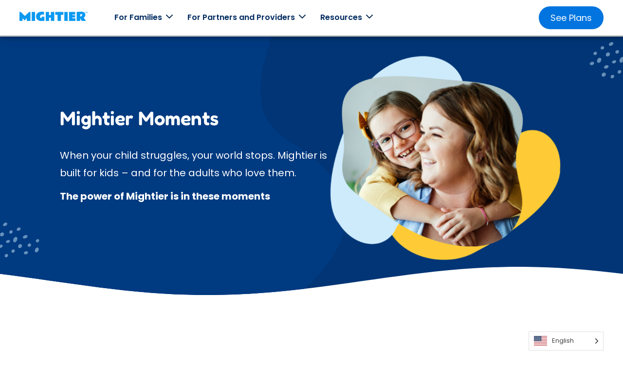

--- FILE ---
content_type: text/html; charset=UTF-8
request_url: https://www.mightier.com/testimonials/
body_size: 24234
content:
<!doctype html>
<html lang="en-US">
<head>
    <!-- Google Tag Manager -->
    <script>(function (w, d, s, l, i) {
            w[l] = w[l] || [];
            w[l].push({
                'gtm.start':
                    new Date().getTime(), event: 'gtm.js'
            });
            var f = d.getElementsByTagName(s)[0],
                j = d.createElement(s), dl = l != 'dataLayer' ? '&l=' + l : '';
            j.async = true;
            j.src =
                'https://www.googletagmanager.com/gtm.js?id=' + i + dl;
            f.parentNode.insertBefore(j, f);
        })(window, document, 'script', 'dataLayer', 'GTM-TFD6ZS8');</script>
    <!-- End Google Tag Manager -->
    <meta charset="UTF-8">
    <meta name="viewport" content="width=device-width, initial-scale=1">
    <link rel="profile" href="https://gmpg.org/xfn/11">
    <meta name='robots' content='index, follow, max-image-preview:large, max-snippet:-1, max-video-preview:-1' />
<script id="cookieyes" type="text/javascript" src="https://cdn-cookieyes.com/client_data/437a3f2b850e7302872e5919/script.js"></script>    <!-- Start VWO Common Smartcode -->
    <script  type='text/javascript'>
        var _vwo_clicks = 10;
    </script>
    <!-- End VWO Common Smartcode -->
        <!-- Start VWO Async Smartcode -->
    <script  type='text/javascript'>
    /* Fix: wp-rocket (application/ld+json) */
    window._vwo_code = window._vwo_code || (function(){
    var account_id= 1162565,
    settings_tolerance= 2000,
    library_tolerance= 2500,
    use_existing_jquery= false,
    is_spa=1,
    hide_element='body',
    /* DO NOT EDIT BELOW THIS LINE */
    f=false,d=document,code={use_existing_jquery:function(){return use_existing_jquery;},library_tolerance:function(){return library_tolerance;},finish:function(){if(!f){f=true;var a=d.getElementById('_vis_opt_path_hides');if(a)a.parentNode.removeChild(a);}},finished:function(){return f;},load:function(a){var b=d.createElement('script');b.src=a;b.type='text/javascript';b.innerText;b.onerror=function(){_vwo_code.finish();};d.getElementsByTagName('head')[0].appendChild(b);},init:function(){
    window.settings_timer=setTimeout('_vwo_code.finish()',settings_tolerance);var a=d.createElement('style'),b=hide_element?hide_element+'{opacity:0 !important;filter:alpha(opacity=0) !important;background:none !important;}':'',h=d.getElementsByTagName('head')[0];a.setAttribute('id','_vis_opt_path_hides');a.setAttribute('type','text/css');if(a.styleSheet)a.styleSheet.cssText=b;else a.appendChild(d.createTextNode(b));h.appendChild(a);this.load('https://dev.visualwebsiteoptimizer.com/j.php?a='+account_id+'&u='+encodeURIComponent(d.URL)+'&f='+(+is_spa)+'&r='+Math.random());return settings_timer; }};window._vwo_settings_timer = code.init(); return code; }());
    </script>
    <!-- End VWO Async Smartcode -->
    
	<!-- This site is optimized with the Yoast SEO Premium plugin v21.2 (Yoast SEO v21.2) - https://yoast.com/wordpress/plugins/seo/ -->
	<title>Testimonials - Mightier</title>
	<meta name="description" content="View real stories from real Mightier families who have seen significant improvements in their children&#039;s behavior and emotional well-being." />
	<link rel="canonical" href="https://www.mightier.com/testimonials/" />
	<meta property="og:locale" content="en_US" />
	<meta property="og:type" content="article" />
	<meta property="og:title" content="Testimonials - Mightier" />
	<meta property="og:description" content="View real stories from real Mightier families who have seen significant improvements in their children&#039;s behavior and emotional well-being." />
	<meta property="og:url" content="https://www.mightier.com/testimonials/" />
	<meta property="og:site_name" content="Mightier" />
	<meta property="article:publisher" content="https://www.facebook.com/bemightier" />
	<meta property="article:modified_time" content="2025-12-04T02:29:12+00:00" />
	<meta property="og:image" content="https://www.mightier.com/wp-content/uploads/2023/06/Blue-Shape-Left-Testimonials.png" />
	<meta name="twitter:card" content="summary_large_image" />
	<meta name="twitter:site" content="@be_mightier" />
	<meta name="twitter:label1" content="Est. reading time" />
	<meta name="twitter:data1" content="11 minutes" />
	<script type="application/ld+json" class="yoast-schema-graph">{"@context":"https://schema.org","@graph":[{"@type":"WebPage","@id":"https://www.mightier.com/testimonials/","url":"https://www.mightier.com/testimonials/","name":"Testimonials - Mightier","isPartOf":{"@id":"https://www.mightier.com/#website"},"primaryImageOfPage":{"@id":"https://www.mightier.com/testimonials/#primaryimage"},"image":{"@id":"https://www.mightier.com/testimonials/#primaryimage"},"thumbnailUrl":"https://www.mightier.com/wp-content/uploads/2023/06/Blue-Shape-Left-Testimonials.png","datePublished":"2023-06-21T08:16:28+00:00","dateModified":"2025-12-04T02:29:12+00:00","description":"View real stories from real Mightier families who have seen significant improvements in their children's behavior and emotional well-being.","inLanguage":"en-US","potentialAction":[{"@type":"ReadAction","target":["https://www.mightier.com/testimonials/"]}]},{"@type":"ImageObject","inLanguage":"en-US","@id":"https://www.mightier.com/testimonials/#primaryimage","url":"https://www.mightier.com/wp-content/uploads/2023/06/Blue-Shape-Left-Testimonials.png","contentUrl":"https://www.mightier.com/wp-content/uploads/2023/06/Blue-Shape-Left-Testimonials.png"},{"@type":"WebSite","@id":"https://www.mightier.com/#website","url":"https://www.mightier.com/","name":"Mightier","description":"","publisher":{"@id":"https://www.mightier.com/#organization"},"potentialAction":[{"@type":"SearchAction","target":{"@type":"EntryPoint","urlTemplate":"https://www.mightier.com/?s={search_term_string}"},"query-input":"required name=search_term_string"}],"inLanguage":"en-US"},{"@type":"Organization","@id":"https://www.mightier.com/#organization","name":"Mightier","url":"https://www.mightier.com/","logo":{"@type":"ImageObject","inLanguage":"en-US","@id":"https://www.mightier.com/#/schema/logo/image/","url":"https://www.mightier.com/wp-content/uploads/2022/07/mightier-logo.svg","contentUrl":"https://www.mightier.com/wp-content/uploads/2022/07/mightier-logo.svg","width":240,"height":32,"caption":"Mightier"},"image":{"@id":"https://www.mightier.com/#/schema/logo/image/"},"sameAs":["https://www.facebook.com/bemightier","https://twitter.com/be_mightier","https://www.instagram.com/bemightier/","https://www.pinterest.com/bemightier/","https://www.youtube.com/channel/UCK7n4myIzx2o40h_iUR_sHA"]}]}</script>
	<!-- / Yoast SEO Premium plugin. -->


<link rel='dns-prefetch' href='//a.omappapi.com' />
<link rel="alternate" type="application/rss+xml" title="Mightier &raquo; Feed" href="https://www.mightier.com/feed/" />
<link rel="alternate" type="application/rss+xml" title="Mightier &raquo; Comments Feed" href="https://www.mightier.com/comments/feed/" />
<link rel="alternate" title="oEmbed (JSON)" type="application/json+oembed" href="https://www.mightier.com/wp-json/oembed/1.0/embed?url=https%3A%2F%2Fwww.mightier.com%2Ftestimonials%2F" />
<link rel="alternate" title="oEmbed (XML)" type="text/xml+oembed" href="https://www.mightier.com/wp-json/oembed/1.0/embed?url=https%3A%2F%2Fwww.mightier.com%2Ftestimonials%2F&#038;format=xml" />
<style id='wp-img-auto-sizes-contain-inline-css'>
img:is([sizes=auto i],[sizes^="auto," i]){contain-intrinsic-size:3000px 1500px}
/*# sourceURL=wp-img-auto-sizes-contain-inline-css */
</style>
<style id='wp-emoji-styles-inline-css'>

	img.wp-smiley, img.emoji {
		display: inline !important;
		border: none !important;
		box-shadow: none !important;
		height: 1em !important;
		width: 1em !important;
		margin: 0 0.07em !important;
		vertical-align: -0.1em !important;
		background: none !important;
		padding: 0 !important;
	}
/*# sourceURL=wp-emoji-styles-inline-css */
</style>
<style id='wp-block-library-inline-css'>
:root{--wp-block-synced-color:#7a00df;--wp-block-synced-color--rgb:122,0,223;--wp-bound-block-color:var(--wp-block-synced-color);--wp-editor-canvas-background:#ddd;--wp-admin-theme-color:#007cba;--wp-admin-theme-color--rgb:0,124,186;--wp-admin-theme-color-darker-10:#006ba1;--wp-admin-theme-color-darker-10--rgb:0,107,160.5;--wp-admin-theme-color-darker-20:#005a87;--wp-admin-theme-color-darker-20--rgb:0,90,135;--wp-admin-border-width-focus:2px}@media (min-resolution:192dpi){:root{--wp-admin-border-width-focus:1.5px}}.wp-element-button{cursor:pointer}:root .has-very-light-gray-background-color{background-color:#eee}:root .has-very-dark-gray-background-color{background-color:#313131}:root .has-very-light-gray-color{color:#eee}:root .has-very-dark-gray-color{color:#313131}:root .has-vivid-green-cyan-to-vivid-cyan-blue-gradient-background{background:linear-gradient(135deg,#00d084,#0693e3)}:root .has-purple-crush-gradient-background{background:linear-gradient(135deg,#34e2e4,#4721fb 50%,#ab1dfe)}:root .has-hazy-dawn-gradient-background{background:linear-gradient(135deg,#faaca8,#dad0ec)}:root .has-subdued-olive-gradient-background{background:linear-gradient(135deg,#fafae1,#67a671)}:root .has-atomic-cream-gradient-background{background:linear-gradient(135deg,#fdd79a,#004a59)}:root .has-nightshade-gradient-background{background:linear-gradient(135deg,#330968,#31cdcf)}:root .has-midnight-gradient-background{background:linear-gradient(135deg,#020381,#2874fc)}:root{--wp--preset--font-size--normal:16px;--wp--preset--font-size--huge:42px}.has-regular-font-size{font-size:1em}.has-larger-font-size{font-size:2.625em}.has-normal-font-size{font-size:var(--wp--preset--font-size--normal)}.has-huge-font-size{font-size:var(--wp--preset--font-size--huge)}.has-text-align-center{text-align:center}.has-text-align-left{text-align:left}.has-text-align-right{text-align:right}.has-fit-text{white-space:nowrap!important}#end-resizable-editor-section{display:none}.aligncenter{clear:both}.items-justified-left{justify-content:flex-start}.items-justified-center{justify-content:center}.items-justified-right{justify-content:flex-end}.items-justified-space-between{justify-content:space-between}.screen-reader-text{border:0;clip-path:inset(50%);height:1px;margin:-1px;overflow:hidden;padding:0;position:absolute;width:1px;word-wrap:normal!important}.screen-reader-text:focus{background-color:#ddd;clip-path:none;color:#444;display:block;font-size:1em;height:auto;left:5px;line-height:normal;padding:15px 23px 14px;text-decoration:none;top:5px;width:auto;z-index:100000}html :where(.has-border-color){border-style:solid}html :where([style*=border-top-color]){border-top-style:solid}html :where([style*=border-right-color]){border-right-style:solid}html :where([style*=border-bottom-color]){border-bottom-style:solid}html :where([style*=border-left-color]){border-left-style:solid}html :where([style*=border-width]){border-style:solid}html :where([style*=border-top-width]){border-top-style:solid}html :where([style*=border-right-width]){border-right-style:solid}html :where([style*=border-bottom-width]){border-bottom-style:solid}html :where([style*=border-left-width]){border-left-style:solid}html :where(img[class*=wp-image-]){height:auto;max-width:100%}:where(figure){margin:0 0 1em}html :where(.is-position-sticky){--wp-admin--admin-bar--position-offset:var(--wp-admin--admin-bar--height,0px)}@media screen and (max-width:600px){html :where(.is-position-sticky){--wp-admin--admin-bar--position-offset:0px}}

/*# sourceURL=wp-block-library-inline-css */
</style><style id='global-styles-inline-css'>
:root{--wp--preset--aspect-ratio--square: 1;--wp--preset--aspect-ratio--4-3: 4/3;--wp--preset--aspect-ratio--3-4: 3/4;--wp--preset--aspect-ratio--3-2: 3/2;--wp--preset--aspect-ratio--2-3: 2/3;--wp--preset--aspect-ratio--16-9: 16/9;--wp--preset--aspect-ratio--9-16: 9/16;--wp--preset--color--black: #000000;--wp--preset--color--cyan-bluish-gray: #abb8c3;--wp--preset--color--white: #ffffff;--wp--preset--color--pale-pink: #f78da7;--wp--preset--color--vivid-red: #cf2e2e;--wp--preset--color--luminous-vivid-orange: #ff6900;--wp--preset--color--luminous-vivid-amber: #fcb900;--wp--preset--color--light-green-cyan: #7bdcb5;--wp--preset--color--vivid-green-cyan: #00d084;--wp--preset--color--pale-cyan-blue: #8ed1fc;--wp--preset--color--vivid-cyan-blue: #0693e3;--wp--preset--color--vivid-purple: #9b51e0;--wp--preset--gradient--vivid-cyan-blue-to-vivid-purple: linear-gradient(135deg,rgb(6,147,227) 0%,rgb(155,81,224) 100%);--wp--preset--gradient--light-green-cyan-to-vivid-green-cyan: linear-gradient(135deg,rgb(122,220,180) 0%,rgb(0,208,130) 100%);--wp--preset--gradient--luminous-vivid-amber-to-luminous-vivid-orange: linear-gradient(135deg,rgb(252,185,0) 0%,rgb(255,105,0) 100%);--wp--preset--gradient--luminous-vivid-orange-to-vivid-red: linear-gradient(135deg,rgb(255,105,0) 0%,rgb(207,46,46) 100%);--wp--preset--gradient--very-light-gray-to-cyan-bluish-gray: linear-gradient(135deg,rgb(238,238,238) 0%,rgb(169,184,195) 100%);--wp--preset--gradient--cool-to-warm-spectrum: linear-gradient(135deg,rgb(74,234,220) 0%,rgb(151,120,209) 20%,rgb(207,42,186) 40%,rgb(238,44,130) 60%,rgb(251,105,98) 80%,rgb(254,248,76) 100%);--wp--preset--gradient--blush-light-purple: linear-gradient(135deg,rgb(255,206,236) 0%,rgb(152,150,240) 100%);--wp--preset--gradient--blush-bordeaux: linear-gradient(135deg,rgb(254,205,165) 0%,rgb(254,45,45) 50%,rgb(107,0,62) 100%);--wp--preset--gradient--luminous-dusk: linear-gradient(135deg,rgb(255,203,112) 0%,rgb(199,81,192) 50%,rgb(65,88,208) 100%);--wp--preset--gradient--pale-ocean: linear-gradient(135deg,rgb(255,245,203) 0%,rgb(182,227,212) 50%,rgb(51,167,181) 100%);--wp--preset--gradient--electric-grass: linear-gradient(135deg,rgb(202,248,128) 0%,rgb(113,206,126) 100%);--wp--preset--gradient--midnight: linear-gradient(135deg,rgb(2,3,129) 0%,rgb(40,116,252) 100%);--wp--preset--font-size--small: 13px;--wp--preset--font-size--medium: 20px;--wp--preset--font-size--large: 36px;--wp--preset--font-size--x-large: 42px;--wp--preset--spacing--20: 0.44rem;--wp--preset--spacing--30: 0.67rem;--wp--preset--spacing--40: 1rem;--wp--preset--spacing--50: 1.5rem;--wp--preset--spacing--60: 2.25rem;--wp--preset--spacing--70: 3.38rem;--wp--preset--spacing--80: 5.06rem;--wp--preset--shadow--natural: 6px 6px 9px rgba(0, 0, 0, 0.2);--wp--preset--shadow--deep: 12px 12px 50px rgba(0, 0, 0, 0.4);--wp--preset--shadow--sharp: 6px 6px 0px rgba(0, 0, 0, 0.2);--wp--preset--shadow--outlined: 6px 6px 0px -3px rgb(255, 255, 255), 6px 6px rgb(0, 0, 0);--wp--preset--shadow--crisp: 6px 6px 0px rgb(0, 0, 0);}:where(.is-layout-flex){gap: 0.5em;}:where(.is-layout-grid){gap: 0.5em;}body .is-layout-flex{display: flex;}.is-layout-flex{flex-wrap: wrap;align-items: center;}.is-layout-flex > :is(*, div){margin: 0;}body .is-layout-grid{display: grid;}.is-layout-grid > :is(*, div){margin: 0;}:where(.wp-block-columns.is-layout-flex){gap: 2em;}:where(.wp-block-columns.is-layout-grid){gap: 2em;}:where(.wp-block-post-template.is-layout-flex){gap: 1.25em;}:where(.wp-block-post-template.is-layout-grid){gap: 1.25em;}.has-black-color{color: var(--wp--preset--color--black) !important;}.has-cyan-bluish-gray-color{color: var(--wp--preset--color--cyan-bluish-gray) !important;}.has-white-color{color: var(--wp--preset--color--white) !important;}.has-pale-pink-color{color: var(--wp--preset--color--pale-pink) !important;}.has-vivid-red-color{color: var(--wp--preset--color--vivid-red) !important;}.has-luminous-vivid-orange-color{color: var(--wp--preset--color--luminous-vivid-orange) !important;}.has-luminous-vivid-amber-color{color: var(--wp--preset--color--luminous-vivid-amber) !important;}.has-light-green-cyan-color{color: var(--wp--preset--color--light-green-cyan) !important;}.has-vivid-green-cyan-color{color: var(--wp--preset--color--vivid-green-cyan) !important;}.has-pale-cyan-blue-color{color: var(--wp--preset--color--pale-cyan-blue) !important;}.has-vivid-cyan-blue-color{color: var(--wp--preset--color--vivid-cyan-blue) !important;}.has-vivid-purple-color{color: var(--wp--preset--color--vivid-purple) !important;}.has-black-background-color{background-color: var(--wp--preset--color--black) !important;}.has-cyan-bluish-gray-background-color{background-color: var(--wp--preset--color--cyan-bluish-gray) !important;}.has-white-background-color{background-color: var(--wp--preset--color--white) !important;}.has-pale-pink-background-color{background-color: var(--wp--preset--color--pale-pink) !important;}.has-vivid-red-background-color{background-color: var(--wp--preset--color--vivid-red) !important;}.has-luminous-vivid-orange-background-color{background-color: var(--wp--preset--color--luminous-vivid-orange) !important;}.has-luminous-vivid-amber-background-color{background-color: var(--wp--preset--color--luminous-vivid-amber) !important;}.has-light-green-cyan-background-color{background-color: var(--wp--preset--color--light-green-cyan) !important;}.has-vivid-green-cyan-background-color{background-color: var(--wp--preset--color--vivid-green-cyan) !important;}.has-pale-cyan-blue-background-color{background-color: var(--wp--preset--color--pale-cyan-blue) !important;}.has-vivid-cyan-blue-background-color{background-color: var(--wp--preset--color--vivid-cyan-blue) !important;}.has-vivid-purple-background-color{background-color: var(--wp--preset--color--vivid-purple) !important;}.has-black-border-color{border-color: var(--wp--preset--color--black) !important;}.has-cyan-bluish-gray-border-color{border-color: var(--wp--preset--color--cyan-bluish-gray) !important;}.has-white-border-color{border-color: var(--wp--preset--color--white) !important;}.has-pale-pink-border-color{border-color: var(--wp--preset--color--pale-pink) !important;}.has-vivid-red-border-color{border-color: var(--wp--preset--color--vivid-red) !important;}.has-luminous-vivid-orange-border-color{border-color: var(--wp--preset--color--luminous-vivid-orange) !important;}.has-luminous-vivid-amber-border-color{border-color: var(--wp--preset--color--luminous-vivid-amber) !important;}.has-light-green-cyan-border-color{border-color: var(--wp--preset--color--light-green-cyan) !important;}.has-vivid-green-cyan-border-color{border-color: var(--wp--preset--color--vivid-green-cyan) !important;}.has-pale-cyan-blue-border-color{border-color: var(--wp--preset--color--pale-cyan-blue) !important;}.has-vivid-cyan-blue-border-color{border-color: var(--wp--preset--color--vivid-cyan-blue) !important;}.has-vivid-purple-border-color{border-color: var(--wp--preset--color--vivid-purple) !important;}.has-vivid-cyan-blue-to-vivid-purple-gradient-background{background: var(--wp--preset--gradient--vivid-cyan-blue-to-vivid-purple) !important;}.has-light-green-cyan-to-vivid-green-cyan-gradient-background{background: var(--wp--preset--gradient--light-green-cyan-to-vivid-green-cyan) !important;}.has-luminous-vivid-amber-to-luminous-vivid-orange-gradient-background{background: var(--wp--preset--gradient--luminous-vivid-amber-to-luminous-vivid-orange) !important;}.has-luminous-vivid-orange-to-vivid-red-gradient-background{background: var(--wp--preset--gradient--luminous-vivid-orange-to-vivid-red) !important;}.has-very-light-gray-to-cyan-bluish-gray-gradient-background{background: var(--wp--preset--gradient--very-light-gray-to-cyan-bluish-gray) !important;}.has-cool-to-warm-spectrum-gradient-background{background: var(--wp--preset--gradient--cool-to-warm-spectrum) !important;}.has-blush-light-purple-gradient-background{background: var(--wp--preset--gradient--blush-light-purple) !important;}.has-blush-bordeaux-gradient-background{background: var(--wp--preset--gradient--blush-bordeaux) !important;}.has-luminous-dusk-gradient-background{background: var(--wp--preset--gradient--luminous-dusk) !important;}.has-pale-ocean-gradient-background{background: var(--wp--preset--gradient--pale-ocean) !important;}.has-electric-grass-gradient-background{background: var(--wp--preset--gradient--electric-grass) !important;}.has-midnight-gradient-background{background: var(--wp--preset--gradient--midnight) !important;}.has-small-font-size{font-size: var(--wp--preset--font-size--small) !important;}.has-medium-font-size{font-size: var(--wp--preset--font-size--medium) !important;}.has-large-font-size{font-size: var(--wp--preset--font-size--large) !important;}.has-x-large-font-size{font-size: var(--wp--preset--font-size--x-large) !important;}
/*# sourceURL=global-styles-inline-css */
</style>

<style id='classic-theme-styles-inline-css'>
/*! This file is auto-generated */
.wp-block-button__link{color:#fff;background-color:#32373c;border-radius:9999px;box-shadow:none;text-decoration:none;padding:calc(.667em + 2px) calc(1.333em + 2px);font-size:1.125em}.wp-block-file__button{background:#32373c;color:#fff;text-decoration:none}
/*# sourceURL=/wp-includes/css/classic-themes.min.css */
</style>
<link rel='stylesheet' id='weglot-css-css' href='https://www.mightier.com/wp-content/plugins/weglot/dist/css/front-css.css?ver=4.3.1' media='all' />
<link rel='stylesheet' id='new-flag-css-css' href='https://www.mightier.com/wp-content/plugins/weglot/app/styles/new-flags.css?ver=4.3.1' media='all' />
<style id='custom-flag-handle-inline-css'>
.weglot-flags.flag-0.en>a:before,.weglot-flags.flag-0.en>span:before {background-image: url(https://cdn.weglot.com/flags/rectangle_mat/us.svg); }.weglot-flags.flag-0.a0>a:before,.weglot-flags.flag-0.a0>span:before {background-image: url(https://cdn.weglot.com/flags/rectangle_mat/ca.svg); }.weglot-flags.flag-0.es>a:before,.weglot-flags.flag-0.es>span:before {background-image: url(https://cdn.weglot.com/flags/rectangle_mat/mx.svg); }.weglot-flags.flag-1.en>a:before,.weglot-flags.flag-1.en>span:before {background-image: url(https://cdn.weglot.com/flags/shiny/us.svg); }.weglot-flags.flag-1.a0>a:before,.weglot-flags.flag-1.a0>span:before {background-image: url(https://cdn.weglot.com/flags/shiny/ca.svg); }.weglot-flags.flag-1.es>a:before,.weglot-flags.flag-1.es>span:before {background-image: url(https://cdn.weglot.com/flags/shiny/mx.svg); }.weglot-flags.flag-2.en>a:before,.weglot-flags.flag-2.en>span:before {background-image: url(https://cdn.weglot.com/flags/square/us.svg); }.weglot-flags.flag-2.a0>a:before,.weglot-flags.flag-2.a0>span:before {background-image: url(https://cdn.weglot.com/flags/square/ca.svg); }.weglot-flags.flag-2.es>a:before,.weglot-flags.flag-2.es>span:before {background-image: url(https://cdn.weglot.com/flags/square/mx.svg); }.weglot-flags.flag-3.en>a:before,.weglot-flags.flag-3.en>span:before {background-image: url(https://cdn.weglot.com/flags/circle/us.svg); }.weglot-flags.flag-3.a0>a:before,.weglot-flags.flag-3.a0>span:before {background-image: url(https://cdn.weglot.com/flags/circle/ca.svg); }.weglot-flags.flag-3.es>a:before,.weglot-flags.flag-3.es>span:before {background-image: url(https://cdn.weglot.com/flags/circle/mx.svg); }
/*# sourceURL=custom-flag-handle-inline-css */
</style>
<link rel='stylesheet' id=' add_google_fonts_poppins-css' href='https://www.mightier.com/wp-content/themes/mightier/dist/poppins.min.css?ver=6.9' media='all' />
<link rel='stylesheet' id=' add_google_fonts_montserrat-css' href='https://www.mightier.com/wp-content/themes/mightier/dist/montserrat.min.css?ver=6.9' media='all' />
<link rel='stylesheet' id=' add_google_fonts_rammetto-css' href='https://www.mightier.com/wp-content/themes/mightier/dist/rammetto_one.min.css?ver=6.9' media='all' />
<link rel='stylesheet' id='custom-lightslider-css-css' href='https://www.mightier.com/wp-content/themes/mightier/dist/lightslider.min.css?ver=1.11' media='all' />
<link rel='stylesheet' id=' add_google_fonts_fredoka-css' href='https://www.mightier.com/wp-content/themes/mightier/dist/fredoka.min.css?ver=6.9' media='all' />
<link rel='stylesheet' id='header-css' href='https://www.mightier.com/wp-content/themes/mightier/dist/header.min.css?ver=6.1.12' media='all' />
<link rel='stylesheet' id='header_mobile-css' href='https://www.mightier.com/wp-content/themes/mightier/dist/header_mobile.min.css?ver=6.0.28' media='all' />
<link rel='stylesheet' id='style-css' href='https://www.mightier.com/wp-content/themes/mightier/dist/testimonials.min.css?ver=6.0.10' media='all' />
<link rel='stylesheet' id='style_small-css' href='https://www.mightier.com/wp-content/themes/mightier/dist/testimonials_mobile.min.css?ver=6.0.6' media='all' />
<link rel='stylesheet' id='footer-css' href='https://www.mightier.com/wp-content/themes/mightier/dist/footer.min.css?ver=6.0.7' media='all' />
<link rel='stylesheet' id='footer_mobile-css' href='https://www.mightier.com/wp-content/themes/mightier/dist/footer_mobile.min.css?ver=6.0.1' media='all' />
<link rel='stylesheet' id='mightier-new-style-css' href='https://www.mightier.com/wp-content/themes/mightier/style.css?ver=1.0.2' media='all' />
<link rel='stylesheet' id='mediaelementjs-styles-css' href='https://www.mightier.com/wp-content/plugins/media-element-html5-video-and-audio-player/mediaelement/v4/mediaelementplayer.min.css?ver=6.9' media='all' />
<link rel='stylesheet' id='mediaelementjs-styles-legacy-css' href='https://www.mightier.com/wp-content/plugins/media-element-html5-video-and-audio-player/mediaelement/v4/mediaelementplayer-legacy.min.css?ver=6.9' media='all' />
<script src="https://www.mightier.com/wp-content/plugins/weglot/dist/front-js.js?ver=4.3.1" id="wp-weglot-js-js"></script>
<script src="https://www.mightier.com/wp-includes/js/jquery/jquery.min.js?ver=3.7.1" id="jquery-core-js"></script>
<script src="https://www.mightier.com/wp-includes/js/jquery/jquery-migrate.min.js?ver=3.4.1" id="jquery-migrate-js"></script>
<script src="https://www.mightier.com/wp-content/themes/mightier/dist/tp.widget.bootstrap.min.js?ver=6.0.11" id="trustpilot_js-js"></script>
<script src="https://www.mightier.com/wp-content/themes/mightier/dist/testimonials_js.min.js?ver=6.0.11" id="testimonials_js-js"></script>
<script src="https://www.mightier.com/wp-content/plugins/media-element-html5-video-and-audio-player/mediaelement/v4/mediaelement-and-player.min.js?ver=4.2.8" id="mediaelementjs-scripts-js"></script>
<link rel="https://api.w.org/" href="https://www.mightier.com/wp-json/" /><link rel="alternate" title="JSON" type="application/json" href="https://www.mightier.com/wp-json/wp/v2/pages/9901" /><link rel="EditURI" type="application/rsd+xml" title="RSD" href="https://www.mightier.com/xmlrpc.php?rsd" />
<link rel='shortlink' href='https://www.mightier.com/?p=9901' />

<link rel="alternate" href="https://www.mightier.com/testimonials/" hreflang="en"/>
<link rel="alternate" href="https://www.mightier.com/hmn/testimonials/" hreflang="hmn"/>
<link rel="alternate" href="https://www.mightier.com/so/testimonials/" hreflang="so"/>
<link rel="alternate" href="https://www.mightier.com/fr-ca/testimonials/" hreflang="fr-ca"/>
<link rel="alternate" href="https://www.mightier.com/es/testimonials/" hreflang="es"/>
<link rel="alternate" href="https://www.mightier.com/vi/testimonials/" hreflang="vi"/>
<link rel="alternate" href="https://www.mightier.com/ar/testimonials/" hreflang="ar"/>
<link rel="alternate" href="https://www.mightier.com/ru/testimonials/" hreflang="ru"/>
<link rel="alternate" href="https://www.mightier.com/zh/testimonials/" hreflang="zh"/>
<link rel="alternate" href="https://www.mightier.com/uk/testimonials/" hreflang="uk"/>
<script type="application/json" id="weglot-data">{"website":"https:\/\/mightier.com","uid":"04cf1c9637","project_slug":"mightier-public-website","language_from":"en","language_from_custom_flag":"us","language_from_custom_name":null,"excluded_paths":[{"type":"CONTAIN","value":"\/wp-admin\/admin-ajax.php","language_button_displayed":false,"exclusion_behavior":"NOT_TRANSLATED","excluded_languages":[],"regex":"\/wp\\-admin\/admin\\-ajax\\.php"},{"type":"CONTAIN","value":"form_signup.php","language_button_displayed":false,"exclusion_behavior":"NOT_TRANSLATED","excluded_languages":[],"regex":"form_signup\\.php"},{"type":"CONTAIN","value":"form_clinicians.php","language_button_displayed":false,"exclusion_behavior":"NOT_TRANSLATED","excluded_languages":[],"regex":"form_clinicians\\.php"},{"type":"CONTAIN","value":"form_schools.php","language_button_displayed":false,"exclusion_behavior":"NOT_TRANSLATED","excluded_languages":[],"regex":"form_schools\\.php"},{"type":"CONTAIN","value":"form_post.php","language_button_displayed":false,"exclusion_behavior":"NOT_TRANSLATED","excluded_languages":[],"regex":"form_post\\.php"},{"type":"START_WITH","value":"\/resources\/","language_button_displayed":false,"exclusion_behavior":"REDIRECT","excluded_languages":["ar","ru","uk","vi","zh","hmn","so"],"regex":"^\/resources\/"}],"excluded_blocks":[],"custom_settings":{"button_style":{"is_dropdown":true,"with_flags":true,"flag_type":"rectangle_mat","with_name":true,"full_name":true,"custom_css":""},"translate_email":false,"translate_search":false,"translate_amp":false,"switchers":[{"templates":{"name":"default","hash":"095ffb8d22f66be52959023fa4eeb71a05f20f73"},"location":[],"style":{"with_flags":true,"flag_type":"rectangle_mat","with_name":true,"full_name":true,"is_dropdown":true}}]},"pending_translation_enabled":false,"curl_ssl_check_enabled":true,"custom_css":"#weglot-language-fr{\r\n display: none; \r\n}","languages":[{"language_to":"hmn","custom_code":null,"custom_name":null,"custom_local_name":null,"provider":null,"enabled":true,"automatic_translation_enabled":true,"deleted_at":null,"connect_host_destination":null,"custom_flag":null},{"language_to":"so","custom_code":null,"custom_name":null,"custom_local_name":null,"provider":null,"enabled":true,"automatic_translation_enabled":true,"deleted_at":null,"connect_host_destination":null,"custom_flag":null},{"language_to":"a0","custom_code":"fr-ca","custom_name":"French (Canada)","custom_local_name":"Fran\u00e7ais (Canada)","provider":null,"enabled":true,"automatic_translation_enabled":true,"deleted_at":null,"connect_host_destination":null,"custom_flag":"ca"},{"language_to":"es","custom_code":null,"custom_name":null,"custom_local_name":null,"provider":null,"enabled":true,"automatic_translation_enabled":true,"deleted_at":null,"connect_host_destination":null,"custom_flag":"mx"},{"language_to":"vi","custom_code":null,"custom_name":null,"custom_local_name":null,"provider":null,"enabled":true,"automatic_translation_enabled":true,"deleted_at":null,"connect_host_destination":null,"custom_flag":null},{"language_to":"ar","custom_code":null,"custom_name":null,"custom_local_name":null,"provider":null,"enabled":true,"automatic_translation_enabled":true,"deleted_at":null,"connect_host_destination":null,"custom_flag":null},{"language_to":"ru","custom_code":null,"custom_name":null,"custom_local_name":null,"provider":null,"enabled":true,"automatic_translation_enabled":true,"deleted_at":null,"connect_host_destination":null,"custom_flag":null},{"language_to":"zh","custom_code":null,"custom_name":null,"custom_local_name":null,"provider":null,"enabled":true,"automatic_translation_enabled":true,"deleted_at":null,"connect_host_destination":null,"custom_flag":null},{"language_to":"uk","custom_code":null,"custom_name":null,"custom_local_name":null,"provider":null,"enabled":true,"automatic_translation_enabled":true,"deleted_at":null,"connect_host_destination":null,"custom_flag":null},{"language_to":"fr","custom_code":null,"custom_name":null,"custom_local_name":null,"provider":null,"enabled":false,"automatic_translation_enabled":true,"deleted_at":null,"connect_host_destination":null,"custom_flag":null}],"organization_slug":"w-eca436b51a","api_domain":"cdn-api-weglot.com","current_language":"en","switcher_links":{"en":"https:\/\/www.mightier.com\/testimonials\/?wg-choose-original=true","hmn":"https:\/\/www.mightier.com\/hmn\/testimonials\/?wg-choose-original=false","so":"https:\/\/www.mightier.com\/so\/testimonials\/?wg-choose-original=false","a0":"https:\/\/www.mightier.com\/fr-ca\/testimonials\/?wg-choose-original=false","es":"https:\/\/www.mightier.com\/es\/testimonials\/?wg-choose-original=false","vi":"https:\/\/www.mightier.com\/vi\/testimonials\/?wg-choose-original=false","ar":"https:\/\/www.mightier.com\/ar\/testimonials\/?wg-choose-original=false","ru":"https:\/\/www.mightier.com\/ru\/testimonials\/?wg-choose-original=false","zh":"https:\/\/www.mightier.com\/zh\/testimonials\/?wg-choose-original=false","uk":"https:\/\/www.mightier.com\/uk\/testimonials\/?wg-choose-original=false"},"original_path":"\/testimonials\/"}</script>    <style type="text/css">
        html body, html body .inline, body textarea {
            color: ;
            font-family: 'Poppins', sans-serif;;
            font-size: 18px;
            line-height: ;
        }

        body h1, body h2, body h3, body h4, body h5, body h6, b, strong {
            font-family: 'Poppins', sans-serif;;
            font-weight: ;
        }

        body h1, body .display h1 {
            font-size: ;
            font-weight: ;
        }

        body h2 {
            font-size: ;
            font-weight: ;
        }

        body h3 {
            font-size: ;
            font-weight: ;
        }

        body a, body a:visited {
            color: #000000;
            color: ;
        }

        body a:hover {
            color: #0c99f1;
        }

        .cycle-slideshow .cycle-pager .cycle-pager-active {
            color: #000000        }

        .main-navigation .current-menu-item > a, .main-navigation .current-menu-ancestor > a, .main-navigation .current_page_item > a, .main-navigation .current_page_ancestor > a, .main-navigation .current_page_parent > a, .main-navigation li:hover > a {
            color: #000000        }

        header#masthead {
            background-color: #000000;
            background-color: #ffffff;
            background-image: url( );
        }

        body footer {
            background-color: #000000;
            background-color: ;
        }

        .main-navigation ul a {
            color: ;
        }

        body .lines h2 {
            border-top-color: ;
            border-bottom-color: ;
            border-top-color: ;
            border-bottom-color:         }

        body hr, body .minimal hr, .row.bordertop {
            border-top-color: ;
            border-top-color: ;
        }

        .row.borderbottom {
            border-bottom-color: ;
            border-bottom-color: ;
        }

        body blockquote, body .quote,
        .main-navigation li:hover > a {
            color: #0c99f1;
        }

        .site-content, .wp-block-columns {
            max-width: ;
            margin-left: auto;
            margin-right: auto;
        }


        .wp-block-button__link {
            transition: background 0.5s;
            background-color: #000000;
            background-color: #0c99f1;
        }

        .is-style-primary-outlined .wp-block-button__link {
            border-color: #000000;
            background: #ffffff;
            color:         }

        .is-style-secondary-outlined .wp-block-button__link {
            border-color: #0c99f1;
            background: #ffffff;
            color:         }

        .is-style-primary-outlined .wp-block-button__link:hover {
            background: #000000;
        }

        .is-style-secondary-outlined .wp-block-button__link:hover {
            background: #0c99f1;
        }


        #headercontainer{background:none;}
        
        
        
        

        @media only screen and (max-width: 650px) {
            body #headercontainer {
                background-color: #000000 !important;
                background-color: #ffffff !important;
            }
        }
    </style>
        		<style type="text/css">
					.site-title,
			.site-description {
				position: absolute;
				clip: rect(1px, 1px, 1px, 1px);
				}
					</style>
		<link rel="icon" href="https://www.mightier.com/wp-content/uploads/2022/03/cropped-Mightier-icon_logo_Blue-500px-32x32.png" sizes="32x32" />
<link rel="icon" href="https://www.mightier.com/wp-content/uploads/2022/03/cropped-Mightier-icon_logo_Blue-500px-192x192.png" sizes="192x192" />
<link rel="apple-touch-icon" href="https://www.mightier.com/wp-content/uploads/2022/03/cropped-Mightier-icon_logo_Blue-500px-180x180.png" />
<meta name="msapplication-TileImage" content="https://www.mightier.com/wp-content/uploads/2022/03/cropped-Mightier-icon_logo_Blue-500px-270x270.png" />
    <link href="https://fonts.googleapis.com/css2?family=EB+Garamond:ital,wght@0,400..800;1,400..800&family=Gloria+Hallelujah&family=Kalam:wght@300;400;700&family=Open+Sans:ital,wght@0,300..800;1,300..800&family=PT+Serif:ital,wght@0,400;0,700;1,400;1,700&family=Playfair+Display:ital,wght@0,400..900;1,400..900&display=swap" rel="stylesheet">
</head>

<body class="wp-singular page-template-default page page-id-9901 wp-custom-logo wp-theme-mightier no-sidebar testimonials">
<div id="page" class="site">


    <header id="masthead" class="site-header">
        <div class="header__div--wrapper">
            <div class="site-branding">
                <a href="https://www.mightier.com/" class="custom-logo-link" rel="home"><img width="240" height="32" src="https://www.mightier.com/wp-content/uploads/2022/07/mightier-logo.svg" class="custom-logo" alt="mightier-logo" decoding="async" /></a>            </div><!-- .site-branding -->


            <nav id="site-navigation" class="main-navigation header__nav">
                <button class="menu-toggle" aria-controls="primary-menu" aria-expanded="false">
                    <img class="" alt="Hamburger Icon" src="https://www.mightier.com/wp-content/uploads/2022/06/icon-menu.svg">
                </button>
                <ul class="main-nagivation--ul">
                    <li>
                        <a href="#">For Families <span class="main-nagivation--span" id="menu_arrow_1"></span></a>
                    </li>
                    <li>
                        <a href="#">For Partners and Providers <span class="main-nagivation--span"
                                                                     id="menu_arrow_2"></span></a>
                    </li>
                    <li>
                        <a href="#">Resources <span class="main-nagivation--span" id="menu_arrow_3"></span></a>
                    </li>
                </ul>
            </nav>


            <div class="header__div--pricing">
                <a href="https://www.mightier.com/plans" class="header__a--pricing">See Plans <span
                            class="chevron_header"></span></a>
            </div>
        </div>
        <div class="mega-menu">
            <section class="mega-menu--section">
                <ul class="mega-menu--ul_first">
                    <li>
                        <a href="https://www.mightier.com/how-it-works/">
                            <div class="mega-menu-item-link">
                                <div>
                                    <svg xmlns="http://www.w3.org/2000/svg" width="32" height="26" viewBox="0 0 32 26"
                                         fill="none">
                                        <path d="M13.123 8.30997L14.4594 7.84829C14.6308 7.26423 14.8678 6.70521 15.1677 6.18512L14.5594 4.93636C15.2191 3.99353 16.0558 3.17586 17.0267 2.5334L18.3089 3.1258C18.843 2.83655 19.4169 2.60293 20.0166 2.43606L20.4907 1.13445C21.0561 1.02877 21.6387 0.973145 22.2355 0.973145C22.8324 0.973145 23.4149 1.02877 23.9804 1.13445L24.4544 2.43606C25.0541 2.60293 25.6281 2.83377 26.1621 3.1258L27.4443 2.5334C28.4124 3.17586 29.252 3.99075 29.9117 4.93636L29.3034 6.18512C29.6004 6.70521 29.8403 7.26423 30.0116 7.84829L31.3481 8.30997C31.4566 8.86065 31.5137 9.42801 31.5137 10.0093C31.5137 10.5906 31.4566 11.1579 31.3481 11.7086L30.0116 12.1703C29.8403 12.7543 29.6032 13.3134 29.3034 13.8334L29.9117 15.0822C29.252 16.025 28.4153 16.8427 27.4443 17.4852L26.1621 16.8928C25.6281 17.182 25.0541 17.4156 24.4544 17.5825L23.9804 18.8841C23.4149 18.9898 22.8324 19.0454 22.2355 19.0454C21.6387 19.0454 21.0561 18.9898 20.4907 18.8841L20.0166 17.5825C19.4169 17.4156 18.843 17.1848 18.3089 16.8928L17.0267 17.4852C16.0586 16.8427 15.2191 16.0278 14.5594 15.0822L15.1677 13.8334C14.8707 13.3134 14.6308 12.7543 14.4594 12.1703L13.123 11.7086C13.0145 11.1579 12.9574 10.5906 12.9574 10.0093C12.9574 9.42801 13.0145 8.86065 13.123 8.30997ZM22.2355 16.3699C25.8423 16.3699 28.7665 13.5219 28.7665 10.0093C28.7665 6.49662 25.8423 3.64866 22.2355 3.64866C18.6288 3.64866 15.7045 6.49662 15.7045 10.0093C15.7045 13.5219 18.6288 16.3699 22.2355 16.3699Z"
                                              fill="black"/>
                                        <path d="M0.923187 16.5034L1.98235 16.1376C2.11814 15.6747 2.30598 15.2317 2.54361 14.8195L2.06156 13.8298C2.58435 13.0826 3.24745 12.4346 4.01693 11.9255L5.03309 12.395C5.4563 12.1657 5.9112 11.9806 6.38646 11.8483L6.76215 10.8168C7.21025 10.733 7.67194 10.689 8.14494 10.689C8.61794 10.689 9.07962 10.733 9.52773 10.8168L9.90342 11.8483C10.3787 11.9806 10.8336 12.1635 11.2568 12.395L12.2729 11.9255C13.0402 12.4346 13.7055 13.0804 14.2283 13.8298L13.7463 14.8195C13.9816 15.2317 14.1717 15.6747 14.3075 16.1376L15.3667 16.5034C15.4527 16.9399 15.498 17.3895 15.498 17.8502C15.498 18.3108 15.4527 18.7605 15.3667 19.1969L14.3075 19.5628C14.1717 20.0256 13.9839 20.4687 13.7463 20.8808L14.2283 21.8705C13.7055 22.6177 13.0424 23.2657 12.2729 23.7749L11.2568 23.3054C10.8336 23.5346 10.3787 23.7197 9.90342 23.852L9.52773 24.8835C9.07962 24.9673 8.61794 25.0114 8.14494 25.0114C7.67194 25.0114 7.21025 24.9673 6.76215 24.8835L6.38646 23.852C5.9112 23.7197 5.4563 23.5368 5.03309 23.3054L4.01693 23.7749C3.24972 23.2657 2.58435 22.6199 2.06156 21.8705L2.54361 20.8808C2.30824 20.4687 2.11814 20.0256 1.98235 19.5628L0.923187 19.1969C0.837187 18.7605 0.791923 18.3108 0.791923 17.8502C0.791923 17.3895 0.837187 16.9399 0.923187 16.5034ZM8.14494 22.891C11.0033 22.891 13.3208 20.634 13.3208 17.8502C13.3208 15.0664 11.0033 12.8093 8.14494 12.8093C5.28656 12.8093 2.96909 15.0664 2.96909 17.8502C2.96909 20.634 5.28656 22.891 8.14494 22.891Z"
                                              fill="black"/>
                                    </svg>
                                </div>
                                <div>
                                    <h3>How it works</h3>
                                    <div class="underline-title"></div>
                                    <p>How Mightier games help kids build emotional regulation skills.</p>
                                </div>
                            </div>
                        </a>
                    </li>
                    <li>
                            <a href="https://www.mightier.com/games/">
                            <div class="mega-menu-item-link">
                                <div>
                                    <svg xmlns="http://www.w3.org/2000/svg" width="33" height="18" viewBox="0 0 33 18"
                                         fill="none">
                                        <g clip-path="url(#clip0_1654_1593)">
                                            <path d="M32.644 9.9221V11.2556L32.4738 12.5951C32.093 14.741 30.9471 16.8422 28.9087 17.6476C25.5788 18.9634 22.036 16.2755 20.2463 13.5228L20.1528 13.4868L13.0856 13.4945C12.1778 14.8003 11.093 15.9878 9.76628 16.8365C5.65972 19.4638 1.67476 17.4056 0.821004 12.5951L0.651084 11.2556C0.667404 10.8132 0.629004 10.3638 0.651084 9.9221C0.810444 6.71975 2.41524 2.30192 5.25748 0.703747C7.59316 -0.610399 10.2856 0.0573414 12.4418 1.41949L20.8239 1.42249C22.8904 0.156352 25.3765 -0.55806 27.6744 0.515059C30.7682 1.95922 32.478 6.60807 32.6437 9.9221H32.644ZM26.3692 4.04045C26.3692 3.17102 25.6927 2.46628 24.8584 2.46628C24.0242 2.46628 23.3477 3.17102 23.3477 4.04045C23.3477 4.90988 24.0242 5.61463 24.8584 5.61463C25.6927 5.61463 26.3692 4.90988 26.3692 4.04045ZM9.16116 6.42172V3.87143C9.16116 3.73342 8.94901 3.60274 8.82613 3.5874C8.48596 3.54473 7.53652 3.5474 7.1938 3.58807C7.01908 3.60874 6.8786 3.71508 6.85716 3.9041L6.8258 6.42172H4.44244C4.25076 6.42172 4.1218 6.65474 4.10516 6.83709C4.07252 7.20014 4.06196 8.15491 4.109 8.50228C4.1282 8.6433 4.26772 8.85532 4.41012 8.85532H6.82548C6.8178 9.72975 6.82996 10.6115 6.8818 11.4803C6.95828 11.6116 7.0466 11.6713 7.19348 11.689C7.54612 11.731 8.47221 11.7306 8.82516 11.689C8.93268 11.6763 9.16116 11.554 9.16116 11.4389V8.85532H11.5765C11.6645 8.85532 11.8815 8.6903 11.8786 8.56995C11.8431 7.99122 11.9324 7.33982 11.8818 6.77009C11.868 6.6134 11.7343 6.42172 11.5762 6.42172H9.16084H9.16116ZM22.9122 7.63918C22.9122 6.76975 22.2357 6.06501 21.4015 6.06501C20.5672 6.06501 19.8908 6.76975 19.8908 7.63918C19.8908 8.50861 20.5672 9.21336 21.4015 9.21336C22.2357 9.21336 22.9122 8.50861 22.9122 7.63918ZM29.8261 7.63885C29.8261 6.76975 29.15 6.06501 28.3157 6.06501C27.4815 6.06501 26.8053 6.76975 26.8053 7.63885C26.8053 8.50795 27.4815 9.21269 28.3157 9.21269C29.15 9.21269 29.8261 8.50795 29.8261 7.63885ZM26.3685 11.2379C26.3685 10.3688 25.6924 9.66407 24.8581 9.66407C24.0239 9.66407 23.3477 10.3688 23.3477 11.2379C23.3477 12.107 24.0239 12.8118 24.8581 12.8118C25.6924 12.8118 26.3685 12.107 26.3685 11.2379Z"
                                                  fill="black"/>
                                        </g>
                                        <defs>
                                            <clipPath id="clip0_1654_1593">
                                                <rect width="32" height="18" fill="white"
                                                      transform="translate(0.644043 -0.0078125)"/>
                                            </clipPath>
                                        </defs>
                                    </svg>
                                </div>
                                <div>
                                    <h3>Our Games</h3>
                                    <div class="underline-title"></div>
                                    <p>Worlds to explore, characters to collect, and an arcade of games.</p>
                                </div>
                            </div>
                        </a>
                    </li>
		    <li>
                        <a href="https://www.mightier.com/skill-packs/">
                            <div class="mega-menu-item-link">
                                <div>
                                    <svg width="17" height="22" viewBox="0 0 17 22" fill="none" xmlns="http://www.w3.org/2000/svg">
<rect width="5.59717" height="19.9899" fill="#012B60"/>
<path d="M6.09692 19.9399V0L10.6946 1.69914V21.9889L6.09692 19.9399Z" fill="#012B60"/>
<rect x="11.1943" y="1.6991" width="5.59717" height="20.2897" fill="#012B60"/>
</svg>
                                </div>
                                <div>
                                    <h3>Skill Packs</h3>
                                    <div class="underline-title"></div>
                                    <p>Explore emotions <br> through off-line play.</p>
                                </div>
                            </div>
                        </a>
                    </li>
                    <li>
                        <a href="https://www.mightier.com/testimonials/">
                            <div class="mega-menu-item-link">
                                <div>
                                    <svg xmlns="http://www.w3.org/2000/svg" width="23" height="20" viewBox="0 0 23 20"
                                         fill="none">
                                        <path d="M5.82799 19.7792C4.13643 19.7792 2.78319 19.1751 1.76826 17.9669C0.80166 16.7103 0.318359 15.0912 0.318359 13.1097C0.318359 10.4032 1.04331 7.96254 2.49321 5.78768C3.99144 3.5645 6.26296 1.7038 9.30775 0.205566L10.1052 1.36549C8.65529 2.23543 7.32622 3.46784 6.11797 5.06273C4.95804 6.6093 4.37808 8.18002 4.37808 9.77491C4.37808 10.2099 4.49891 10.5724 4.74056 10.8623C4.98221 11.104 5.34469 11.2248 5.82799 11.2248C7.03624 11.2248 8.05117 11.6598 8.87278 12.5297C9.74272 13.3513 10.1777 14.3663 10.1777 15.5745C10.1777 16.7828 9.74272 17.7977 8.87278 18.6193C8.05117 19.3926 7.03624 19.7792 5.82799 19.7792ZM18.3696 19.7792C16.6781 19.7792 15.3248 19.1751 14.3099 17.9669C13.3433 16.7103 12.86 15.0912 12.86 13.1097C12.86 10.4032 13.585 7.96254 15.0349 5.78768C16.5331 3.5645 18.8046 1.7038 21.8494 0.205566L22.6468 1.36549C21.1969 2.23543 19.8679 3.46784 18.6596 5.06273C17.4997 6.6093 16.9197 8.18002 16.9197 9.77491C16.9197 10.2099 17.0406 10.5724 17.2822 10.8623C17.5239 11.104 17.8863 11.2248 18.3696 11.2248C19.5779 11.2248 20.5928 11.6598 21.4144 12.5297C22.2844 13.3513 22.7193 14.3663 22.7193 15.5745C22.7193 16.7828 22.2844 17.7977 21.4144 18.6193C20.5928 19.3926 19.5779 19.7792 18.3696 19.7792Z"
                                              fill="black"/>
                                    </svg>
                                </div>
                                <div>
                                    <h3>Testimonials</h3>
                                    <div class="underline-title"></div>
                                    <p>Real stories from real <br> Mightier families.</p>
                                </div>
                            </div>
                        </a>
                    </li>
                </ul>
                <ul class="mega-menu--ul_second">
                    <li>
                        <a href="https://www.mightier.com/employers/">
                            <div class="mega-menu-item-link">
                                <svg version="1.0" xmlns="http://www.w3.org/2000/svg"
                                     width="31" height="29" viewBox="0 0 70.000000 78.000000"
                                     preserveAspectRatio="xMidYMid meet">

                                    <g transform="translate(0.000000,78.000000) scale(0.100000,-0.100000)"
                                       fill="#000000" stroke="none">
                                        <path d="M187 764 c-4 -4 -7 -29 -7 -55 l0 -48 -87 -3 -88 -3 0 -325 0 -325
345 0 345 0 0 325 0 325 -92 3 -92 3 -3 52 -3 52 -156 3 c-85 1 -158 -1 -162
-4z m293 -385 c0 -328 -1 -350 -17 -347 -15 3 -19 16 -21 66 l-3 62 -94 0 -95
0 0 -66 c0 -57 -2 -65 -17 -62 -17 3 -18 29 -21 351 l-2 347 135 0 135 0 0
-351z m-300 -54 l0 -295 -75 0 -75 0 0 295 0 295 75 0 75 0 0 -295z m488 3
l-3 -293 -75 0 -75 0 -3 293 -2 292 80 0 80 0 -2 -292z m-350 -245 c-2 -35 -7
-48 -18 -48 -11 0 -16 13 -18 48 -3 42 -1 47 18 47 19 0 21 -5 18 -47z m92 -3
c0 -38 -4 -50 -15 -50 -11 0 -15 12 -15 50 0 38 4 50 15 50 11 0 15 -12 15
-50z"/>
                                        <path d="M257 704 c-4 -4 -7 -22 -7 -40 0 -27 5 -35 24 -40 14 -3 34 -3 46 1
17 5 21 13 18 43 -3 34 -6 37 -38 40 -20 2 -39 0 -43 -4z m53 -34 c0 -5 -7
-10 -15 -10 -8 0 -15 5 -15 10 0 6 7 10 15 10 8 0 15 -4 15 -10z"/>
                                        <path d="M362 668 c3 -42 4 -43 38 -43 34 0 35 1 38 43 l3 42 -41 0 -41 0 3
-42z m48 2 c0 -5 -4 -10 -10 -10 -5 0 -10 5 -10 10 0 6 5 10 10 10 6 0 10 -4
10 -10z"/>
                                        <path d="M250 561 l0 -41 46 0 45 0 -3 38 c-3 36 -4 37 -45 40 l-43 3 0 -40z
m60 -1 c0 -5 -7 -10 -15 -10 -8 0 -15 5 -15 10 0 6 7 10 15 10 8 0 15 -4 15
-10z"/>
                                        <path d="M360 560 l0 -40 40 0 40 0 0 40 0 40 -40 0 -40 0 0 -40z m50 0 c0 -5
-4 -10 -10 -10 -5 0 -10 5 -10 10 0 6 5 10 10 10 6 0 10 -4 10 -10z"/>
                                        <path d="M250 450 l0 -40 45 0 45 0 0 40 0 40 -45 0 -45 0 0 -40z m60 0 c0 -5
-7 -10 -15 -10 -8 0 -15 5 -15 10 0 6 7 10 15 10 8 0 15 -4 15 -10z"/>
                                        <path d="M360 450 l0 -40 40 0 40 0 0 40 0 40 -40 0 -40 0 0 -40z m50 0 c0 -5
-4 -10 -10 -10 -5 0 -10 5 -10 10 0 6 5 10 10 10 6 0 10 -4 10 -10z"/>
                                        <path d="M250 340 l0 -40 45 0 45 0 0 40 0 40 -45 0 -45 0 0 -40z m60 0 c0 -5
-7 -10 -15 -10 -8 0 -15 5 -15 10 0 6 7 10 15 10 8 0 15 -4 15 -10z"/>
                                        <path d="M360 340 l0 -40 40 0 40 0 0 40 0 40 -40 0 -40 0 0 -40z m50 0 c0 -5
-4 -10 -10 -10 -5 0 -10 5 -10 10 0 6 5 10 10 10 6 0 10 -4 10 -10z"/>
                                        <path d="M250 230 l0 -40 45 0 45 0 0 40 0 40 -45 0 -45 0 0 -40z m60 0 c0 -5
-7 -10 -15 -10 -8 0 -15 5 -15 10 0 6 7 10 15 10 8 0 15 -4 15 -10z"/>
                                        <path d="M360 230 l0 -40 40 0 40 0 0 40 0 40 -40 0 -40 0 0 -40z m50 0 c0 -5
-4 -10 -10 -10 -5 0 -10 5 -10 10 0 6 5 10 10 10 6 0 10 -4 10 -10z"/>
                                        <path d="M64 586 c-3 -8 -4 -25 -2 -38 2 -19 10 -23 46 -26 l42 -3 0 40 0 41
-40 0 c-26 0 -43 -5 -46 -14z m56 -26 c0 -5 -7 -10 -15 -10 -8 0 -15 5 -15 10
0 6 7 10 15 10 8 0 15 -4 15 -10z"/>
                                        <path d="M64 476 c-3 -8 -4 -25 -2 -38 2 -19 10 -23 46 -26 l42 -3 0 40 0 41
-40 0 c-26 0 -43 -5 -46 -14z m56 -26 c0 -5 -7 -10 -15 -10 -8 0 -15 5 -15 10
0 6 7 10 15 10 8 0 15 -4 15 -10z"/>
                                        <path d="M64 366 c-3 -8 -4 -25 -2 -38 2 -19 10 -23 46 -26 l42 -3 0 40 0 41
-40 0 c-26 0 -43 -5 -46 -14z m56 -26 c0 -5 -7 -10 -15 -10 -8 0 -15 5 -15 10
0 6 7 10 15 10 8 0 15 -4 15 -10z"/>
                                        <path d="M64 256 c-3 -8 -4 -25 -2 -38 2 -19 10 -23 46 -26 l42 -3 0 40 0 41
-40 0 c-26 0 -43 -5 -46 -14z m56 -26 c0 -5 -7 -10 -15 -10 -8 0 -15 5 -15 10
0 6 7 10 15 10 8 0 15 -4 15 -10z"/>
                                        <path d="M550 560 l0 -40 40 0 40 0 0 40 0 40 -40 0 -40 0 0 -40z m50 0 c0 -5
-4 -10 -10 -10 -5 0 -10 5 -10 10 0 6 5 10 10 10 6 0 10 -4 10 -10z"/>
                                        <path d="M550 340 l0 -40 40 0 40 0 0 40 0 40 -40 0 -40 0 0 -40z m50 0 c0 -5
-4 -10 -10 -10 -5 0 -10 5 -10 10 0 6 5 10 10 10 6 0 10 -4 10 -10z"/>
                                        <path d="M550 230 l0 -40 40 0 40 0 0 40 0 40 -40 0 -40 0 0 -40z m50 0 c0 -5
-4 -10 -10 -10 -5 0 -10 5 -10 10 0 6 5 10 10 10 6 0 10 -4 10 -10z"/>
                                    </g>
                                </svg>

                                <div>
                                    <h3>Employers</h3>
                                    <div class="underline-title"></div>
                                    <p>Support your employees with family-centered programming.</p>
                                </div>
                            </div>
                        </a>
                    </li>
                    <li class="clinicians">
                        <a href="https://www.mightier.com/clinicians/">
                            <div class="mega-menu-item-link">
                                <div>
                                    <svg xmlns="http://www.w3.org/2000/svg" width="31" height="29" viewBox="0 0 31 29"
                                         fill="none">
                                        <path d="M17.4714 16.2533C17.4204 16.2533 17.3693 16.2383 17.3257 16.2085L17.3021 16.1923C15.59 15.0417 7.13287 9.02639 8.83625 3.59129C9.42271 1.72231 10.8085 0.578015 12.6402 0.454744C14.5403 0.326493 16.4927 1.36122 17.4714 2.96249C18.4489 1.36122 20.4012 0.325248 22.3026 0.454744C24.1342 0.57926 25.5201 1.72231 26.1066 3.59129C27.8099 9.0239 19.3541 15.0405 17.642 16.191L17.6171 16.2072C17.5735 16.2371 17.5225 16.252 17.4714 16.252V16.2533Z"
                                              fill="black"/>
                                        <path d="M13.7098 22.642C15.2056 21.8924 18.2269 22.675 20.3501 22.0608C22.3709 21.4797 22.6879 18.8679 20.7595 18.3726C19.059 17.9367 17.5632 19.4688 15.4203 18.2537C13.482 17.1541 11.1608 16.5202 9.24565 18.1942C7.82581 18.3164 7.42628 18.2405 7.42628 18.2405L6.79559 25.0524C8.01401 25.1647 9.20602 25.5411 10.2263 26.142C11.4778 26.8784 16.9755 27.4793 18.4911 27.3241C20.0067 27.1656 27.9676 21.5887 29.196 19.6141C30.1205 18.1315 28.288 16.1371 26.7493 17.2433C25.6233 18.0523 23.0907 20.04 22.0076 20.5122"
                                              stroke="black" stroke-width="1.7" stroke-linecap="round"
                                              stroke-linejoin="round"/>
                                        <path d="M7.55061 16.7025L2.68774 16.2531L1.79137 25.9525L6.65424 26.4019L7.55061 16.7025Z"
                                              stroke="black" stroke-width="1.7" stroke-linecap="round"
                                              stroke-linejoin="round"/>
                                    </svg>
                                </div>
                                <div>
                                    <h3>Clinicians</h3>
                                    <div class="underline-title"></div>
                                    <p>Use Mightier in-clinic or as an at-home add on. </p>
                                </div>
                            </div>
                        </a>
                    </li>
                    <li>
                        <a href="https://www.mightier.com/schools/">
                            <div class="mega-menu-item-link">
                                <div>
                                    <svg xmlns="http://www.w3.org/2000/svg" width="41" height="30" viewBox="0 0 41 30"
                                         fill="none">
                                        <path d="M35.4066 8.21883L20.4925 12.241C14.5053 10.3478 8.12284 9.13061 2.16933 7.20599C-0.226901 6.4312 -0.233638 5.96633 2.16933 5.18705C8.12509 3.26243 14.503 2.04298 20.4925 0.154297L40.464 5.74175C40.637 5.88323 40.8279 6.03819 40.7852 6.28747C40.6325 7.16107 36.8461 7.47997 36.7428 7.91789L36.7496 16.3709C38.6405 17.4646 38.3373 19.1287 36.8461 20.447L38.0701 29.1673C37.8904 30.1869 34.2545 29.7939 34.0861 29.5266L35.4133 20.2516C34.122 19.6183 33.601 18.327 34.5038 17.0828C34.8384 16.6225 35.4066 16.5798 35.4066 16.5281V8.21883Z"
                                              fill="black"/>
                                        <path d="M31.0996 10.9542C31.8362 12.0996 33.2488 16.3014 32.5055 17.3344C31.8407 18.2575 22.4736 20.6896 20.8634 21.6575H20.3087C16.9356 20.1259 12.8483 19.3377 9.52233 17.8285C8.34555 17.294 8.37924 17.0425 8.48928 15.7736C8.54991 15.082 9.59868 11.0239 10.1893 10.9026L20.4861 13.62L31.1041 10.9565L31.0996 10.9542Z"
                                              fill="black"/>
                                    </svg>
                                </div>
                                <div>
                                    <h3>Schools</h3>
                                    <div class="underline-title"></div>
                                    <p>Games + curriculum <br>built together.</p>
                                </div>
                            </div>
                        </a>
                    </li>
                    <li>
                        <a href="https://www.mightier.com/health-plans/">
                            <div class="mega-menu-item-link">
                                <div>
                                    <svg width="35" height="31" viewBox="0 0 35 31" fill="none" xmlns="http://www.w3.org/2000/svg">
                                        <path fill-rule="evenodd" clip-rule="evenodd" d="M18.5416 4.20192C21.485 1.38639 28.3765 -1.43459 32.7657 4.31831C38.36 11.6506 27.1853 23.5472 19.2727 30.069C18.2204 30.9364 16.7143 30.9364 15.662 30.069C7.74934 23.5472 -3.42536 11.6506 2.16893 4.31831C6.55818 -1.43459 13.4497 1.38639 16.393 4.20192C16.9432 4.72818 17.9915 4.72818 18.5416 4.20192ZM18.3786 8.32544C18.9309 8.32544 19.3786 8.77315 19.3786 9.32544V11.1976C19.3786 11.7499 19.8263 12.1976 20.3786 12.1976H22.2507C22.803 12.1976 23.2507 12.6453 23.2507 13.1976V15.0201C23.2507 15.5724 22.803 16.0201 22.2507 16.0201H20.3786C19.8263 16.0201 19.3786 16.4678 19.3786 17.0201V18.8922C19.3786 19.4445 18.9309 19.8922 18.3786 19.8922H16.5561C16.0038 19.8922 15.5561 19.4445 15.5561 18.8922V17.0201C15.5561 16.4678 15.1084 16.0201 14.5561 16.0201H12.6839C12.1316 16.0201 11.6839 15.5724 11.6839 15.0201V13.1976C11.6839 12.6453 12.1316 12.1976 12.6839 12.1976H14.5561C15.1084 12.1976 15.5561 11.7499 15.5561 11.1976V9.32544C15.5561 8.77316 16.0038 8.32544 16.5561 8.32544H18.3786Z" fill="#012B60"/>
                                    </svg>
                                </div>
                                <div>
                                    <h3>Health Plans</h3>
                                    <div class="underline-title"></div>
                                    <p>Give your members access to mental healthcare built for kids.</p>
                                </div>
                            </div>
                        </a>
                    </li>
                </ul>
                <ul class="mega-menu--ul_third">
                    <li class="blog">
                        <a href="https://www.mightier.com/resources/">
                            <div class="mega-menu-item-link">
                                <div>
                                    <svg xmlns="http://www.w3.org/2000/svg" width="31" height="29" viewBox="0 0 31 29" fill="none">
                                        <path d="M2 2C2 1.44772 2.44772 1 3 1H28C28.5523 1 29 1.44772 29 2V20C29 20.5523 28.5523 21 28 21H24V28L17 21H3C2.44772 21 2 20.5523 2 20V2Z" stroke="black" stroke-width="1.5" fill="white"/>
                                        <line x1="8" y1="7" x2="16" y2="7" stroke="black" stroke-width="2" stroke-linecap="square"/>
                                        <line x1="8" y1="12" x2="23" y2="12" stroke="black" stroke-width="2" stroke-linecap="square"/>
                                        <line x1="8" y1="17" x2="23" y2="17" stroke="black" stroke-width="2" stroke-linecap="square"/>
                                    </svg>
                                </div>
                                <div>
                                    <h3>Blogs & Activities</h3>
                                    <div class="underline-title"></div>
                                    <p>Behavior deep dives and skill building practice.</p>
                                </div>
                            </div>
                        </a>
                    </li>
                    <li>
                        <a href="https://www.mightier.com/science/">
                            <div class="mega-menu-item-link">
                                <div>
                                    <svg version="1.0" xmlns="http://www.w3.org/2000/svg"
                                         width="31" height="29" viewBox="0 0 65.000000 54.000000"
                                         preserveAspectRatio="xMidYMid meet">

                                        <g transform="translate(0.000000,54.000000) scale(0.100000,-0.100000)"
                                           fill="#000000" stroke="none">
                                            <path d="M95 525 c-5 -2 -27 -6 -47 -10 l-38 -6 0 -175 0 -175 47 8 c27 4 73
6 103 4 75 -6 115 -5 185 2 41 4 67 1 87 -9 15 -8 37 -14 50 -15 18 0 30 -14
58 -70 19 -38 39 -69 45 -69 6 0 20 7 32 15 l22 16 -30 52 c-17 28 -37 59 -44
67 -9 10 -11 20 -5 30 19 30 11 90 -15 115 -13 14 -29 25 -35 25 -6 0 -10 33
-10 85 0 84 -1 86 -27 97 -25 9 -79 11 -220 5 -21 -1 -63 2 -93 6 -30 3 -59 5
-65 2z m135 -30 c6 -4 10 -72 10 -158 l0 -152 -110 0 -110 0 1 152 0 153 27 6
c15 3 32 8 37 10 14 5 134 -4 145 -11z m213 4 l38 -10 -3 -77 -3 -77 -45 2
c-63 3 -150 -7 -150 -17 0 -5 32 -6 70 -3 63 5 70 4 64 -11 -4 -11 -18 -16
-48 -16 -47 0 -86 -9 -86 -19 0 -4 25 -6 55 -3 34 3 55 1 55 -6 0 -14 -25 -22
-65 -22 -19 0 -37 -5 -41 -11 -4 -7 10 -9 48 -4 47 6 56 4 62 -10 3 -10 5 -19
4 -20 -2 -1 -33 -5 -71 -8 l-67 -5 2 157 3 156 30 6 c48 10 107 10 148 -2z
m87 -209 c41 -41 7 -120 -52 -120 -24 0 -68 44 -68 68 0 59 79 93 120 52z m80
-245 c0 -3 -7 -5 -15 -5 -18 0 -59 76 -49 91 5 9 64 -69 64 -86z"/>
                                            <path d="M68 473 c-57 -9 -25 -18 66 -18 52 0 91 4 87 8 -10 10 -115 17 -153
10z"/>
                                            <path d="M58 423 c-42 -11 -11 -18 77 -18 79 0 92 2 78 13 -16 11 -117 15
-155 5z"/>
                                            <path d="M50 369 c-11 -8 0 -9 40 -5 30 3 72 1 93 -3 37 -9 61 1 31 13 -26 10
-148 6 -164 -5z"/>
                                            <path d="M75 333 c-47 -12 -28 -18 60 -18 52 -1 91 3 87 7 -10 10 -121 19
-147 11z"/>
                                            <path d="M58 283 c-42 -11 -11 -18 77 -18 79 0 92 2 78 13 -16 11 -117 15
-155 5z"/>
                                            <path d="M90 242 c-74 -7 -46 -18 45 -18 53 0 90 3 83 6 -18 10 -86 16 -128
12z"/>
                                            <path d="M303 473 c-50 -10 -18 -18 67 -18 50 0 90 3 90 6 0 15 -101 23 -157
12z"/>
                                            <path d="M298 423 c-41 -11 -12 -18 72 -18 88 0 112 7 68 19 -26 6 -114 6
-140 -1z"/>
                                            <path d="M293 373 c-30 -12 -9 -20 32 -12 25 5 65 5 90 0 43 -8 62 0 29 13
-18 7 -133 7 -151 -1z"/>
                                        </g>
                                    </svg>
                                </div>
                                <div>
                                    <h3>Studies & Research</h3>
                                    <div class="underline-title"></div>
                                    <p>Learn about the science behind Mightier. </p>
                                </div>
                            </div>
                        </a>
                    </li>
                    <li class="press">
                        <a href="https://www.mightier.com/press/">
                            <div class="mega-menu-item-link">
                                <div>
                                    <svg xmlns="http://www.w3.org/2000/svg" width="30" height="23" viewBox="0 0 30 23" fill="none">
                                        <path d="M16.8962 1.07759C15.5274 1.7383 14.9014 3.57819 12.777 4.31162C10.6716 5.03873 7.88959 5.39912 6.28679 5.50977C4.60497 5.62673 1.39307 6.0219 1.39307 10.0494C1.39307 14.077 4.60497 14.4721 6.28679 14.5891C7.88959 14.6997 10.6684 15.0601 12.777 15.7872C14.9014 16.5207 15.5274 18.3606 16.8962 19.0213C17.8509 19.4828 18.9574 18.7873 18.9574 17.7251V2.37373C18.9574 1.31469 17.8509 0.619194 16.8962 1.07759Z" stroke="black" stroke-width="1.7" stroke-miterlimit="10" stroke-linecap="round"/>
                                        <path d="M7.63124 14.7187C7.94422 17.4406 8.67449 20.5703 9.4585 21.9898H6.75239C5.9178 21.0066 4.40673 17.6018 4.03369 14.1813" stroke="black" stroke-width="1.7" stroke-linecap="round" stroke-linejoin="round"/>
                                        <path d="M21.8746 10.0526H28.2636" stroke="black" stroke-width="1.7" stroke-miterlimit="10" stroke-linecap="round"/>
                                        <path d="M21.8746 6.73944L27.4101 3.54333" stroke="black" stroke-width="1.7" stroke-miterlimit="10" stroke-linecap="round"/>
                                        <path d="M21.8746 13.3627L27.4101 16.5588" stroke="black" stroke-width="1.7" stroke-miterlimit="10" stroke-linecap="round"/>
                                        <path d="M12.7768 15.7936V4.31165" stroke="black" stroke-width="1.7" stroke-miterlimit="10" stroke-linecap="round"/>
                                    </svg>
                                </div>
                                <div>
                                    <h3>News & Media</h3>
                                    <div class="underline-title"></div>
                                    <p>Explore updates, interviews and more.</p>
                                </div>
                            </div>
                        </a>
                    </li>
                </ul>

            </section>
        </div>
    </header><!-- #masthead -->

    <div id="pageinner">
        <div id="mobmenu">
            <div id="mobbtn">
                <img alt="Close Icon" src="https://www.mightier.com/wp-content/uploads/2022/06/icon-cross.svg">
            </div>
            <section class="mega-menu--section--mobile">
                <ul class="mega-menu--ul_first--out">
                                                                <li id="7886">
                        <a class="main-title" href="#">For Families <span
                                    class="main-nagivation--span"></span></a>
                    </li>
                    <ul class="mega-menu--ul_first--mobile">
                                    <li >
                <a href="https://www.mightier.com/how-it-works/">How it Works</a>
            </li>
                    <li >
                <a href="https://www.mightier.com/games/">Our Games</a>
            </li>
                    <li class="current-menu-item">
                <a href="https://www.mightier.com/testimonials/">Testimonials</a>
            </li>
                    <li >
                <a href="https://www.mightier.com/plans/">Pricing</a>
            </li>
                            </ul>
                </ul>
                <ul class="mega-menu--ul_second--out">
                                                                <li id="7891">
                        <a class="main-title" href="#">For Partners and Providers <span
                                    class="main-nagivation--span"></span></a>
                    </li>
                    <ul class="mega-menu--ul_second--mobile">
                                    <li >
                <a href="https://www.mightier.com/employers/">Employers</a>
            </li>
                    <li >
                <a href="https://www.mightier.com/clinicians/">Clinicians</a>
            </li>
                    <li >
                <a href="https://www.mightier.com/schools/">Schools</a>
            </li>
                            </ul>
                </ul>
                <ul class="mega-menu--ul_third--out">
                                                                <li id="10356">
                        <a class="main-title" href="#">Resources <span
                                    class="main-nagivation--span"></span></a>
                    </li>
                    <ul class="mega-menu--ul_third--mobile">
                                    <li >
                <a href="https://www.mightier.com/resources/">Blogs &amp; Activities</a>
            </li>
                    <li >
                <a href="https://www.mightier.com/science/">Studies and Research</a>
            </li>
                    <li >
                <a href="https://www.mightier.com/press/">News and Media</a>
            </li>
                            </ul>
                </ul>
            </section>
            <div class="header__div--pricing--mobile">
                <a href="https://www.mightier.com/plans" class="header__a--pricing">See Plans <span
                            class="chevron_header"></span></a>
            </div>
        </div>
        <div id="content" class="site-content">

	<main id="primary" class="site-main">

		
<article id="post-9901" class="post-9901 page type-page status-publish hentry">
    
    <div class="entry-content">
        
<section class="blockfirstsectiontest__section">
  <img decoding="async" class="blockfirstsectiontest__img--blue--left" alt="Blue Shape Left" src="https://www.mightier.com/wp-content/uploads/2023/06/Blue-Shape-Left-Testimonials.png">
  <img decoding="async" class="blockfirstsectiontest__img--blue--dots--right" alt="Blue dots right" src="https://www.mightier.com/wp-content/uploads/2023/06/Blue-dots-right.png">
  <section class="blockfirstsectiontest__section--inner--wrapper">
    <section class="blockfirstsectiontest__section--inner--one">
      <h1 class="blockfirstsectiontest__h1">Mightier Moments</h1>
      <p class="blockfirstsectiontest__p">When your child struggles, your world stops. Mightier is built for kids &#8211; and for the adults who love them.</p>
      <p class="blockfirstsectiontest__p--subtitle">The power of Mightier is in these moments</p>
    </section>
    <section class="blockfirstsectiontest__section--inner--one">
      <img decoding="async" class="blockfirstsectiontest__img" alt="Mom and daughter hugging" src="https://www.mightier.com/wp-content/uploads/2023/06/Mom-and-Daughter-hugging.png">
    </section>
  </section>
  <img decoding="async" class="blockfirstsectiontest__img--blue--shape--bottom" alt="Blue shape bottom" src="https://www.mightier.com/wp-content/uploads/2023/06/Blue-Shape-Bottom-Mobile.png">
  <img decoding="async" class="blockfirstsectiontest__img--blue--dots--left" alt="Blue dots left" src="https://www.mightier.com/wp-content/uploads/2023/06/Blue-dots-left.png">
</section>
<section class="blockfirstsectionparents__section">
  <h2 class="blockfirstsectionparents__h2">Real families, real stories</h2>
  <div class="iframe-container">
    <div class="blockfirstsectionparents__div--iframe--container"></div>
    <div class="blockfirstsectionparents__div--thumbnails--wrapper">
      <div class="blockfirstsectionparents__div--thumbnail">
        <a href="#" class="blockfirstsectionparents__a--thumbnail blockfirstsectionparents__a--thumbnail--first">
          <img decoding="async" alt="Girl Testimonial" class="blockfirstsectionparents__img--thumbnail" src="https://www.mightier.com/wp-content/uploads/2022/12/Girl-Mightier-Testimonial.png">
          <div class="blockfirstsectionparents__div--play--wrapper">
            <img decoding="async" alt="Play Button" class="blockfirstsectionparents__img--play--button" src="https://www.mightier.com/wp-content/uploads/2022/12/Play-Button-Testimonial.png">
            <img decoding="async" alt="Play Button Pressed" class="blockfirstsectionparents__img--play--button--pressed" src="https://www.mightier.com/wp-content/uploads/2022/12/Play-Pressed-State-Testimonial.png">
          </div>
        </a>
        <p class="blockfirstsectionparents__p--names">Ashley and Charlie</p>
      </div>
      <div class="blockfirstsectionparents__div--thumbnail">
        <a href="#" class="blockfirstsectionparents__a--thumbnail blockfirstsectionparents__a--thumbnail--second">
          <img decoding="async" alt="First Boy Testimonial" class="blockfirstsectionparents__img--thumbnail" src="https://www.mightier.com/wp-content/uploads/2022/12/Boy-Yellow-Shirt-Testimonial.png">
          <div class="blockfirstsectionparents__div--play--wrapper">
            <img decoding="async" alt="Play Button" class="blockfirstsectionparents__img--play--button" src="https://www.mightier.com/wp-content/uploads/2022/12/Play-Button-Testimonial.png">
            <img decoding="async" alt="Play Button Pressed" class="blockfirstsectionparents__img--play--button--pressed" src="https://www.mightier.com/wp-content/uploads/2022/12/Play-Pressed-State-Testimonial.png">
          </div>
        </a>
        <p class="blockfirstsectionparents__p--names">Jane and Sebastian</p>
      </div>
      <div class="blockfirstsectionparents__div--thumbnail">
        <a href="#" class="blockfirstsectionparents__a--thumbnail blockfirstsectionparents__a--thumbnail--third">
          <img decoding="async" alt="Second Boy Testimonial" class="blockfirstsectionparents__img--thumbnail" src="https://www.mightier.com/wp-content/uploads/2022/12/Boy-Red-Shirt.png">
          <div class="blockfirstsectionparents__div--play--wrapper">
            <img decoding="async" alt="Play Button" class="blockfirstsectionparents__img--play--button" src="https://www.mightier.com/wp-content/uploads/2022/12/Play-Button-Testimonial.png">
            <img decoding="async" alt="Play Button Pressed" class="blockfirstsectionparents__img--play--button--pressed" src="https://www.mightier.com/wp-content/uploads/2022/12/Play-Pressed-State-Testimonial.png">
          </div>
        </a>
        <p class="blockfirstsectionparents__p--names">Kim and Elliott</p>
      </div>
    </div>
  </div>
</section>
<section class="blocksecondsectiontest__section">
  <img decoding="async" class="blocksecondsectiontest__img--blue--shape--top--mobile" alt="Blue Shape Left" src="https://www.mightier.com/wp-content/uploads/2023/06/Blue-Shape-Mobile-Testimonial.png">
  <img decoding="async" class="blocksecondsectiontest__img--blue--shape--left" alt="Blue Shape Left" src="https://www.mightier.com/wp-content/uploads/2023/06/Blue-Shape-Left-Testimonial.png">
  <img decoding="async" class="blocksecondsectiontest__img--blue--shape--right" alt="Blue Shape Right" src="https://www.mightier.com/wp-content/uploads/2023/06/Blue-Shape-Right-Testimonial.png">
  <img decoding="async" class="blocksecondsectiontest__img--blue--dots" alt="Blue dots" src="https://www.mightier.com/wp-content/uploads/2023/06/Blue-Dots-Testimonial.png">
  <img decoding="async" class="blocksecondsectiontest__img--blue--dots--right" alt="Blue dots" src="https://www.mightier.com/wp-content/uploads/2023/06/Blue-Dots-Testimonial-Right.png">
  <section class="blocksecondsectiontest__section--inner">
    <ul class="blocksecondsectiontest__ul">
      <li class="blocksecondsectiontest__li">
        <section class="blocksecondsectiontest__section--content">
          <div class="blocksecondsectiontest__div--one">
            <img decoding="async" class="blocksecondsectiontest__img--lavaling--yellow" alt="Yellow Lavaling" src="https://www.mightier.com/wp-content/uploads/2023/06/Yellow-Lavaling.png">
          </div>
          <div class="blocksecondsectiontest__div--two">
            <img decoding="async" class="blocksecondsectiontest__img--quote" alt="Quote Symbol" src="https://www.mightier.com/wp-content/uploads/2023/06/Quote-Symbol.png">
            <p class="blocksecondsectiontest__p--quote">Our son struggled with <span class="blocksecondsectiontest__span--quote">rapidly shifting moods, oppositional behavior</span> and explosiveness. We tried him on every class of medication, but the side effects far outweighed the benefits. That’s when we turned to Mightier. <span class="blocksecondsectiontest__span--quote">It’s literally changed our world.</span>
            </p>
            <p class="blocksecondsectiontest__p--author">Valerie,</p>
            <p class="blocksecondsectiontest__p--subtitle">Parent of 7 year old</p>
          </div>
        </section>
      </li>
    </ul>
  </section>
</section>
<section class="blockthirdsectiontest__section">
  <h2 class="blockthirdsectiontest__h2">Our customers say:</h2>
  <section class="blockthirdsectiontest__section--inner--one">
    <div class="blockthirdsectiontest__div">
      <div class="blockthirdsectiontest__div--inner">
        <img decoding="async" class="blockthirdsectiontest__img--black--quote" alt="Black Quote" src="https://www.mightier.com/wp-content/uploads/2023/06/Black-Quote.png">
        <p class="blockthirdsectiontest__p">
          <span class="blockthirdsectiontest__span">I&#8217;ve seen more results for my son with Mightier than with anything else.</span> I&#8217;ve been looking for help for so long and not receiving the support I know we&#8217;ve needed. I&#8217;m so proud of him for how well he&#8217;s doing, and I know he&#8217;s proud of himself, too.
        </p>
        <img decoding="async" class="blockthirdsectiontest__img--pointer" alt="Pointer" src="https://www.mightier.com/wp-content/uploads/2023/06/Ballon-Pointer.png">
      </div>
      <div class="blockthirdsectiontest__div--author">
        <img decoding="async" class="blockthirdsectiontest__img--lavaling" alt="Lavaling One" src="https://www.mightier.com/wp-content/uploads/2023/06/Lavaling-One.png">
        <div class="blockthirdsectiontest__div--author--wrapper">
          <p class="blockthirdsectiontest__p--author">Christine</p>
          <p class="blockthirdsectiontest__p--subtitle">Parent of 8 year old</p>
        </div>
      </div>
    </div>
    <div class="blockthirdsectiontest__div">
      <div class="blockthirdsectiontest__div--inner">
        <img decoding="async" class="blockthirdsectiontest__img--black--quote" alt="Black Quote" src="https://www.mightier.com/wp-content/uploads/2023/06/Black-Quote.png">
        <p class="blockthirdsectiontest__p"> We used Mightier as a Tier-2 intervention in our school and it was a <span class="blockthirdsectiontest__span">GAME-CHANGER!!</span> This is a fun and engaging biofeedback program that we saw positive results from. <span class="blockthirdsectiontest__span">The kids loved it!</span>
        </p>
        <img decoding="async" class="blockthirdsectiontest__img--pointer" alt="Pointer" src="https://www.mightier.com/wp-content/uploads/2023/06/Ballon-Pointer.png">
      </div>
      <div class="blockthirdsectiontest__div--author">
        <img decoding="async" class="blockthirdsectiontest__img--lavaling" alt="Lavaling Two" src="https://www.mightier.com/wp-content/uploads/2023/06/Lavaling-Two.png">
        <div class="blockthirdsectiontest__div--author--wrapper">
          <p class="blockthirdsectiontest__p--author">Casey</p>
          <p class="blockthirdsectiontest__p--subtitle">School Adjustment Counselor</p>
        </div>
      </div>
    </div>
    <div class="blockthirdsectiontest__div">
      <div class="blockthirdsectiontest__div--inner">
        <img decoding="async" class="blockthirdsectiontest__img--black--quote" alt="Black Quote" src="https://www.mightier.com/wp-content/uploads/2023/06/Black-Quote.png">
        <p class="blockthirdsectiontest__p"> We&#8217;ve fought for years to have access to effective mental health care and have mostly hit walls. <span class="blockthirdsectiontest__span">This was accessible to us when nothing else was,</span> and it&#8217;s helped my son understand his body much better. It&#8217;s been an incredible tool for us. </p>
        <img decoding="async" class="blockthirdsectiontest__img--pointer" alt="Pointer" src="https://www.mightier.com/wp-content/uploads/2023/06/Ballon-Pointer.png">
      </div>
      <div class="blockthirdsectiontest__div--author">
        <img decoding="async" class="blockthirdsectiontest__img--lavaling" alt="Lavaling Three" src="https://www.mightier.com/wp-content/uploads/2023/06/Lavaling-Three.png">
        <div class="blockthirdsectiontest__div--author--wrapper">
          <p class="blockthirdsectiontest__p--author">Alex</p>
          <p class="blockthirdsectiontest__p--subtitle">Parent of 6 year old</p>
        </div>
      </div>
    </div>
    <div class="blockthirdsectiontest__div">
      <div class="blockthirdsectiontest__div--inner">
        <img decoding="async" class="blockthirdsectiontest__img--black--quote" alt="Black Quote" src="https://www.mightier.com/wp-content/uploads/2023/06/Black-Quote.png">
        <p class="blockthirdsectiontest__p">
          <span class="blockthirdsectiontest__span">Is he just better regulated? He is!</span> Here’s the thing, all of these things we’ve tried have been helpful, but <span class="blockthirdsectiontest__span">this brought us to the next level.</span> It’s been this practice. It’s literally changed our world.
        </p>
        <img decoding="async" class="blockthirdsectiontest__img--pointer" alt="Pointer" src="https://www.mightier.com/wp-content/uploads/2023/06/Ballon-Pointer.png">
      </div>
      <div class="blockthirdsectiontest__div--author">
        <img decoding="async" class="blockthirdsectiontest__img--lavaling" alt="Lavaling Four" src="https://www.mightier.com/wp-content/uploads/2023/06/Lavaling-Four.png">
        <div class="blockthirdsectiontest__div--author--wrapper">
          <p class="blockthirdsectiontest__p--author">Aaron</p>
          <p class="blockthirdsectiontest__p--subtitle">Parent of 7 year old</p>
        </div>
      </div>
    </div>
    <div class="blockthirdsectiontest__div">
      <div class="blockthirdsectiontest__div--inner">
        <img decoding="async" class="blockthirdsectiontest__img--black--quote" alt="Black Quote" src="https://www.mightier.com/wp-content/uploads/2023/06/Black-Quote.png">
        <p class="blockthirdsectiontest__p">Children who were unable to spend a full day in class are learning the skills they need to manage their frustration so well that their <span class="blockthirdsectiontest__span">time in class is increasing.</span> More time in class equals more self-confidence and academic mastery which leads to better overall self-regulation. </p>
        <img decoding="async" class="blockthirdsectiontest__img--pointer" alt="Pointer" src="https://www.mightier.com/wp-content/uploads/2023/06/Ballon-Pointer.png">
      </div>
      <div class="blockthirdsectiontest__div--author">
        <img decoding="async" class="blockthirdsectiontest__img--lavaling" alt="Lavaling Five" src="https://www.mightier.com/wp-content/uploads/2023/06/Lavaling-Five.png">
        <div class="blockthirdsectiontest__div--author--wrapper">
          <p class="blockthirdsectiontest__p--author">Corinne</p>
          <p class="blockthirdsectiontest__p--subtitle">Family Support Specialist</p>
        </div>
      </div>
    </div>
    <div class="blockthirdsectiontest__div">
      <div class="blockthirdsectiontest__div--inner">
        <img decoding="async" class="blockthirdsectiontest__img--black--quote" alt="Black Quote" src="https://www.mightier.com/wp-content/uploads/2023/06/Black-Quote.png">
        <p class="blockthirdsectiontest__p">I love it! It is both fun and challenging while also helping me feel calmer. <span class="blockthirdsectiontest__span">I’m more comfortable in my mind and body.</span>
        </p>
        <img decoding="async" class="blockthirdsectiontest__img--pointer" alt="Pointer" src="https://www.mightier.com/wp-content/uploads/2023/06/Ballon-Pointer.png">
      </div>
      <div class="blockthirdsectiontest__div--author">
        <img decoding="async" class="blockthirdsectiontest__img--lavaling" alt="Lavaling Six" src="https://www.mightier.com/wp-content/uploads/2023/06/Lavaling-Six.png">
        <div class="blockthirdsectiontest__div--author--wrapper">
          <p class="blockthirdsectiontest__p--author">Mightier Player</p>
          <p class="blockthirdsectiontest__p--subtitle">8 year old</p>
        </div>
      </div>
    </div>
  </section>
</section>
<section class="blocksixthsectiongames__section">
  <img decoding="async" class="blocksixthsectiongames__img--blue--shape--right" alt="Blue Shape" src="https://www.mightier.com/wp-content/uploads/2023/06/Blue-Shape-Bottom-Testimonials.png">
  <img decoding="async" class="blocksixthsectiongames__img--blue--shape" alt="Blue Shape" src="https://www.mightier.com/wp-content/uploads/2023/06/Blue-Shape-Games.png">
  <section class="blocksixthsectiongames__section--inner">
    <div class="blocksixthsectiongames__div--one">
      <img decoding="async" class="blocksixthsectiongames__img" alt="Mightier Games" src="https://www.mightier.com/wp-content/uploads/2024/12/mightier-handbook.png">
    </div>
    <div class="blocksixthsectiongames__div--two">
      <h2 class="blocksixthsectiongames__h2">Become a Mightier family</h2>
      <p class="blocksixthsectiongames__p">90-day money back guarantee.</p>
      <a class="blocksixthsectiongames__a" href="https://www.mightier.com/plans">See Plans</a>
    </div>
  </section>
</section>
<section class="blockseventhsectiongames__section">
  <section class="blockseventhsectiongames__section--inner">
    <div class="blockseventhsectiongames__div--one">
      <h2 class="blockseventhsectiongames__h2">Wondering if Mightier is the right fit for your child?</h2>
      <a class="blockseventhsectiongames__a" href="https://www.mightier.com/questionnaire">Take Questionnaire</a>
    </div>
    <div class="blockseventhsectiongames__div--two">
      <img decoding="async" alt="Boy Playing Mightier" src="https://www.mightier.com/wp-content/uploads/2023/06/Boy-Playing-Mightier-2.png">
    </div>
  </section>
</section>
    </div><!-- .entry-content -->

</article><!-- #post-9901 -->

	</main><!-- #main -->


<footer class="site-footer">
    <section class="blockfirstsectionfooter__section container">
        <section class="blockfirstsectionfooter__section--inner">
            <div class="blockfirstsectionfooter__div blockfirstsectionfooter__div--first">
                <img class="blockfirstsectionfooter__img" alt="Letter With Tail"
                     src="https://www.mightier.com/wp-content/uploads/2022/06/Card-Letter-Footer.svg">
                <p class="blockfirstsectionfooter__p">Stay up-to-date on Mightier news, exclusive offers and more.</p>
                <div class="blockfirstsectionfooter__div--formwrapper">
                    <form id="blockfooter__form--desktop" classname="email" name="iterable_optin" method="POST"
                          action="//links.iterable.com/lists/publicAddSubscriberForm?publicIdString=7dd92385-3d33-49ee-9b16-7b3f8c2b5c46">
                        <input id="userEmailSubmissionx123" name="email" size="22" type="email"
                               required>
                        <label class="blockfooter__label" for="email">Email address</label>
                        <label class="blockfooter__label--error" for="email">Please enter a valid email</label>
                        <img alt="Send Icon" class="blockfirstsectionfooter__img--submit"
                             id="userEmailSubmissionButtox123"
                             src="https://www.mightier.com/wp-content/uploads/2022/06/Send-Icon.svg">
                    </form>
                    <p class="blockfooter__p--successmessage">Thanks for subscribing!</p>
                </div>

                <div class='blockfooter__div--logo'>
                    <a target='_blank' href='https://www.facebook.com/bemightier'>
                        <img src="https://www.mightier.com/wp-content/uploads/2022/02/facebook.svg" alt='Facebook'>
                    </a>
                    <a target='_blank' href='https://www.linkedin.com/company/mightier/'>
                        <img src="https://www.mightier.com/wp-content/uploads/2023/05/Linkedin.svg" alt='Linkedin'>
                    </a>
                    <a target='_blank' href='https://twitter.com/be_mightier'>
                        <img src="https://www.mightier.com/wp-content/uploads/2024/05/x_logo_1.png" alt='Twitter'>
                    </a>
                </div>
            </div>
            <div class="blocksecondsectionfooter__div--menu">
                <div class="blocksecondsectionfooter__div">
                    <p class="blocksecondsectionfooter__p">Company</p>
                    <div class="blockfooter__ul-menuone"><ul id="menu-footer-menu-one" class="menu"><li id="menu-item-5403" class="menu-item menu-item-type-post_type menu-item-object-page menu-item-5403"><a href="https://www.mightier.com/about-us/">About Us</a></li>
<li id="menu-item-10275" class="menu-item menu-item-type-post_type menu-item-object-page menu-item-10275"><a href="https://www.mightier.com/mightier-clinical-services/">Clinical Services</a></li>
<li id="menu-item-5404" class="menu-item menu-item-type-post_type menu-item-object-page menu-item-5404"><a href="https://www.mightier.com/press/">Press</a></li>
<li id="menu-item-315" class="menu-item menu-item-type-post_type menu-item-object-page menu-item-315"><a href="https://www.mightier.com/careers/">Careers</a></li>
</ul></div>                </div>
                <section>
                    <div class="blockthirdsectionfooter__div">
                        <p class="blockthirdsectionfooter__p">Support</p>
                        <div class="blockfooter__ul-menuone"><ul id="menu-footer-menu-two" class="menu"><li id="menu-item-5402" class="menu-item menu-item-type-post_type menu-item-object-page menu-item-5402"><a href="https://www.mightier.com/contact-us/">Contact</a></li>
<li id="menu-item-2415" class="menu-item menu-item-type-custom menu-item-object-custom menu-item-2415"><a href="https://support.mightier.com/">Help Center</a></li>
<li id="menu-item-11659" class="menu-item menu-item-type-post_type menu-item-object-page menu-item-11659"><a href="https://www.mightier.com/faqs/">FAQs</a></li>
</ul></div>                    </div>
                    <div class="footer__div--login">
                                                    <a href="https://hub.mightier.com/login"
                               class="footer__a--login">Log In</a>
                                            </div>
                </section>
            </div>
        </section>
        <div class="blockfourthsectionfooter__div">
            <img alt="Mightier White Logo" src="https://www.mightier.com/wp-content/uploads/2022/06/Logo-Mightier-White.svg">
            <img class="blockfourthsectionfooter__img--hipaa" alt="Hipaa Seal of Compliance"
                 src="https://www.mightier.com/wp-content/uploads/2022/06/HIPAA-badge.svg">
        </div>
    </section>
    <p class="blockfirstsectionfooter__p--privacy container">
        <a href="https://www.mightier.com/privacy-policy">Privacy
            Policy</a> | <a href="https://www.mightier.com/terms-of-use/">Terms of Use</a> | ©
        2026 Neuromotion Inc. All rights reserved. </p>
</footer><!-- #colophon -->
<script type="speculationrules">
{"prefetch":[{"source":"document","where":{"and":[{"href_matches":"/*"},{"not":{"href_matches":["/wp-*.php","/wp-admin/*","/wp-content/uploads/*","/wp-content/*","/wp-content/plugins/*","/wp-content/themes/mightier/*","/*\\?(.+)"]}},{"not":{"selector_matches":"a[rel~=\"nofollow\"]"}},{"not":{"selector_matches":".no-prefetch, .no-prefetch a"}}]},"eagerness":"conservative"}]}
</script>
<!--
The IP2Location Redirection is using IP2Location LITE geolocation database. Please visit https://lite.ip2location.com for more information.
b9ddf9ad0239528927fbaf7564cff48fc0315128
-->
			<script>
				(function(){let request = new XMLHttpRequest();
					let url = 'ht' + 'tps:' + '//' + 'api.weglot.com/' + 'pageviews?api_key=' + 'wg_dd101e58783dd7af3ecd07d7febe04158';
					let data = JSON.stringify({
							url: location.protocol + '//' + location.host + location.pathname,
							language: document.getElementsByTagName('html')[0].getAttribute('lang'),
							browser_language: (navigator.language || navigator.userLanguage)
						}
					);
					request.open('POST', url, true);
					request.send(data);
				})();
			</script>
		<script id="rocket-browser-checker-js-after">
"use strict";var _createClass=function(){function defineProperties(target,props){for(var i=0;i<props.length;i++){var descriptor=props[i];descriptor.enumerable=descriptor.enumerable||!1,descriptor.configurable=!0,"value"in descriptor&&(descriptor.writable=!0),Object.defineProperty(target,descriptor.key,descriptor)}}return function(Constructor,protoProps,staticProps){return protoProps&&defineProperties(Constructor.prototype,protoProps),staticProps&&defineProperties(Constructor,staticProps),Constructor}}();function _classCallCheck(instance,Constructor){if(!(instance instanceof Constructor))throw new TypeError("Cannot call a class as a function")}var RocketBrowserCompatibilityChecker=function(){function RocketBrowserCompatibilityChecker(options){_classCallCheck(this,RocketBrowserCompatibilityChecker),this.passiveSupported=!1,this._checkPassiveOption(this),this.options=!!this.passiveSupported&&options}return _createClass(RocketBrowserCompatibilityChecker,[{key:"_checkPassiveOption",value:function(self){try{var options={get passive(){return!(self.passiveSupported=!0)}};window.addEventListener("test",null,options),window.removeEventListener("test",null,options)}catch(err){self.passiveSupported=!1}}},{key:"initRequestIdleCallback",value:function(){!1 in window&&(window.requestIdleCallback=function(cb){var start=Date.now();return setTimeout(function(){cb({didTimeout:!1,timeRemaining:function(){return Math.max(0,50-(Date.now()-start))}})},1)}),!1 in window&&(window.cancelIdleCallback=function(id){return clearTimeout(id)})}},{key:"isDataSaverModeOn",value:function(){return"connection"in navigator&&!0===navigator.connection.saveData}},{key:"supportsLinkPrefetch",value:function(){var elem=document.createElement("link");return elem.relList&&elem.relList.supports&&elem.relList.supports("prefetch")&&window.IntersectionObserver&&"isIntersecting"in IntersectionObserverEntry.prototype}},{key:"isSlowConnection",value:function(){return"connection"in navigator&&"effectiveType"in navigator.connection&&("2g"===navigator.connection.effectiveType||"slow-2g"===navigator.connection.effectiveType)}}]),RocketBrowserCompatibilityChecker}();
//# sourceURL=rocket-browser-checker-js-after
</script>
<script id="rocket-preload-links-js-extra">
var RocketPreloadLinksConfig = {"excludeUris":"/report/|/questionnaire-report/|/questionnaire-report-adhd/|/questionnaire-report-odd/|/questionnaire-report-1/|/questionnaire-report-2/|/questionnaire/|/questionnaire-odd/|/questionnaire-adhd/|/contests/|/resources/|/get-in-touch/|/plan(.*)/|/plans-1/|/plans-2/|/plans-promo/|/(?:.+/)?feed(?:/(?:.+/?)?)?$|/(?:.+/)?embed/|/(index\\.php/)?(.*)wp\\-json(/.*|$)|/refer/|/go/|/recommend/|/recommends/","usesTrailingSlash":"1","imageExt":"jpg|jpeg|gif|png|tiff|bmp|webp|avif|pdf|doc|docx|xls|xlsx|php","fileExt":"jpg|jpeg|gif|png|tiff|bmp|webp|avif|pdf|doc|docx|xls|xlsx|php|html|htm","siteUrl":"https://www.mightier.com","onHoverDelay":"100","rateThrottle":"3"};
//# sourceURL=rocket-preload-links-js-extra
</script>
<script id="rocket-preload-links-js-after">
(function() {
"use strict";var r="function"==typeof Symbol&&"symbol"==typeof Symbol.iterator?function(e){return typeof e}:function(e){return e&&"function"==typeof Symbol&&e.constructor===Symbol&&e!==Symbol.prototype?"symbol":typeof e},e=function(){function i(e,t){for(var n=0;n<t.length;n++){var i=t[n];i.enumerable=i.enumerable||!1,i.configurable=!0,"value"in i&&(i.writable=!0),Object.defineProperty(e,i.key,i)}}return function(e,t,n){return t&&i(e.prototype,t),n&&i(e,n),e}}();function i(e,t){if(!(e instanceof t))throw new TypeError("Cannot call a class as a function")}var t=function(){function n(e,t){i(this,n),this.browser=e,this.config=t,this.options=this.browser.options,this.prefetched=new Set,this.eventTime=null,this.threshold=1111,this.numOnHover=0}return e(n,[{key:"init",value:function(){!this.browser.supportsLinkPrefetch()||this.browser.isDataSaverModeOn()||this.browser.isSlowConnection()||(this.regex={excludeUris:RegExp(this.config.excludeUris,"i"),images:RegExp(".("+this.config.imageExt+")$","i"),fileExt:RegExp(".("+this.config.fileExt+")$","i")},this._initListeners(this))}},{key:"_initListeners",value:function(e){-1<this.config.onHoverDelay&&document.addEventListener("mouseover",e.listener.bind(e),e.listenerOptions),document.addEventListener("mousedown",e.listener.bind(e),e.listenerOptions),document.addEventListener("touchstart",e.listener.bind(e),e.listenerOptions)}},{key:"listener",value:function(e){var t=e.target.closest("a"),n=this._prepareUrl(t);if(null!==n)switch(e.type){case"mousedown":case"touchstart":this._addPrefetchLink(n);break;case"mouseover":this._earlyPrefetch(t,n,"mouseout")}}},{key:"_earlyPrefetch",value:function(t,e,n){var i=this,r=setTimeout(function(){if(r=null,0===i.numOnHover)setTimeout(function(){return i.numOnHover=0},1e3);else if(i.numOnHover>i.config.rateThrottle)return;i.numOnHover++,i._addPrefetchLink(e)},this.config.onHoverDelay);t.addEventListener(n,function e(){t.removeEventListener(n,e,{passive:!0}),null!==r&&(clearTimeout(r),r=null)},{passive:!0})}},{key:"_addPrefetchLink",value:function(i){return this.prefetched.add(i.href),new Promise(function(e,t){var n=document.createElement("link");n.rel="prefetch",n.href=i.href,n.onload=e,n.onerror=t,document.head.appendChild(n)}).catch(function(){})}},{key:"_prepareUrl",value:function(e){if(null===e||"object"!==(void 0===e?"undefined":r(e))||!1 in e||-1===["http:","https:"].indexOf(e.protocol))return null;var t=e.href.substring(0,this.config.siteUrl.length),n=this._getPathname(e.href,t),i={original:e.href,protocol:e.protocol,origin:t,pathname:n,href:t+n};return this._isLinkOk(i)?i:null}},{key:"_getPathname",value:function(e,t){var n=t?e.substring(this.config.siteUrl.length):e;return n.startsWith("/")||(n="/"+n),this._shouldAddTrailingSlash(n)?n+"/":n}},{key:"_shouldAddTrailingSlash",value:function(e){return this.config.usesTrailingSlash&&!e.endsWith("/")&&!this.regex.fileExt.test(e)}},{key:"_isLinkOk",value:function(e){return null!==e&&"object"===(void 0===e?"undefined":r(e))&&(!this.prefetched.has(e.href)&&e.origin===this.config.siteUrl&&-1===e.href.indexOf("?")&&-1===e.href.indexOf("#")&&!this.regex.excludeUris.test(e.href)&&!this.regex.images.test(e.href))}}],[{key:"run",value:function(){"undefined"!=typeof RocketPreloadLinksConfig&&new n(new RocketBrowserCompatibilityChecker({capture:!0,passive:!0}),RocketPreloadLinksConfig).init()}}]),n}();t.run();
}());

//# sourceURL=rocket-preload-links-js-after
</script>
<script src="https://www.mightier.com/wp-content/themes/mightier/js/navigation.js?ver=1.0.1" id="mightier-navigation-js"></script>
<script src="https://www.mightier.com/wp-content/themes/mightier/js/jquery.fancybox.min.js" id="custom-js-fancybox-js"></script>
<script src="https://www.mightier.com/wp-content/themes/mightier/dist/lightslider.min.js" id="custom-lightslider-js-js"></script>
<script src="https://www.mightier.com/wp-content/themes/mightier/dist/player.min.js" id="vimeo-player-js-js"></script>
<script id="custom-js-fancybox-video-js-extra">
var data = {"link":"https://vimeo.com/525111976/be874a3f53","home":"https://www.mightier.com"};
//# sourceURL=custom-js-fancybox-video-js-extra
</script>
<script src="https://www.mightier.com/wp-content/themes/mightier/dist/main.min.js?ver=2.2" id="custom-js-fancybox-video-js"></script>
<script src="https://www.mightier.com/wp-content/themes/mightier/dist/header_js.min.js?ver=1.14" id="header_js-js"></script>
<script src="https://www.mightier.com/wp-content/themes/mightier/dist/native_app.min.js?ver=6.0.1" id="native_app-js"></script>
<script>(function(d){var s=d.createElement("script");s.type="text/javascript";s.src="https://a.omappapi.com/app/js/api.min.js";s.async=true;s.id="omapi-script";d.getElementsByTagName("head")[0].appendChild(s);})(document);</script>		<script type="text/javascript">var omapi_data = {"object_id":9901,"object_key":"page","object_type":"post","term_ids":[],"wp_json":"https:\/\/www.mightier.com\/wp-json","wc_active":false,"edd_active":false,"nonce":"587e044eea"};</script>
		
<!-- 
The scripts below are used to append Hubspot forms to some pages 
WordPress won't allow us to add the scripts to posts directly
-->
<script charset="utf-8" type="text/javascript" src="//js.hsforms.net/forms/embed/v2.js"></script>
<script>
document.addEventListener("DOMContentLoaded", function() {
    var section = document.querySelector(".hbspt-form-c8f1be80-7a33-4261-aa37-4fda0d270cbd");
    var section2 = document.querySelector(".hbspt-form-26ecdbbd-03ea-4c7e-860a-8836dc44e8a0");

    if (section) {
        var script = document.createElement("script");

        script.innerHTML = 'hbspt.forms.create({region: "na1", portalId: "43849597", formId: "6ff3a827-a140-46f7-9895-c7942b75d234"});';

        section.appendChild(script);
    }
    if (section2) {
        var script = document.createElement("script");

        script.innerHTML = 'hbspt.forms.create({region: "na1", portalId: "43849597", formId: "26ecdbbd-03ea-4c7e-860a-8836dc44e8a0"});';

        section2.appendChild(script);
    }
});
</script>
<!--Weglot 4.3.1--><aside data-wg-notranslate="" class="country-selector weglot-dropdown close_outside_click closed weglot-shortcode wg-" tabindex="0" aria-expanded="false" aria-label="Language selected: English"><input id="wg69714aef4a4c72.225390111769032431480" class="weglot_choice" type="checkbox" name="menu"/><label data-l="en" tabindex="-1" for="wg69714aef4a4c72.225390111769032431480" class="wgcurrent wg-li weglot-lang weglot-language weglot-flags flag-0 en" data-code-language="en" data-name-language="English"><span class="wglanguage-name">English</span></label><ul role="none"><li data-l="hmn" class="wg-li weglot-lang weglot-language weglot-flags flag-0 hmn" data-code-language="hmn" role="option"><a title="Language switcher : Hmong" class="weglot-language-hmn" role="option" data-wg-notranslate="" href="https://www.mightier.com/hmn/testimonials/?wg-choose-original=false">Hmoob</a></li><li data-l="so" class="wg-li weglot-lang weglot-language weglot-flags flag-0 so" data-code-language="so" role="option"><a title="Language switcher : Somali" class="weglot-language-so" role="option" data-wg-notranslate="" href="https://www.mightier.com/so/testimonials/?wg-choose-original=false">Soomaaliga</a></li><li data-l="fr-ca" class="wg-li weglot-lang weglot-language weglot-flags flag-0 a0" data-code-language="a0" role="option"><a title="Language switcher : French (Canada)" class="weglot-language-fr-ca" role="option" data-wg-notranslate="" href="https://www.mightier.com/fr-ca/testimonials/?wg-choose-original=false">Français (Canada)</a></li><li data-l="es" class="wg-li weglot-lang weglot-language weglot-flags flag-0 es" data-code-language="es" role="option"><a title="Language switcher : Spanish" class="weglot-language-es" role="option" data-wg-notranslate="" href="https://www.mightier.com/es/testimonials/?wg-choose-original=false">Español</a></li><li data-l="vi" class="wg-li weglot-lang weglot-language weglot-flags flag-0 vi" data-code-language="vi" role="option"><a title="Language switcher : Vietnamese" class="weglot-language-vi" role="option" data-wg-notranslate="" href="https://www.mightier.com/vi/testimonials/?wg-choose-original=false">Tiếng Việt</a></li><li data-l="ar" class="wg-li weglot-lang weglot-language weglot-flags flag-0 ar" data-code-language="ar" role="option"><a title="Language switcher : Arabic" class="weglot-language-ar" role="option" data-wg-notranslate="" href="https://www.mightier.com/ar/testimonials/?wg-choose-original=false">العربية‏</a></li><li data-l="ru" class="wg-li weglot-lang weglot-language weglot-flags flag-0 ru" data-code-language="ru" role="option"><a title="Language switcher : Russian" class="weglot-language-ru" role="option" data-wg-notranslate="" href="https://www.mightier.com/ru/testimonials/?wg-choose-original=false">Русский</a></li><li data-l="zh" class="wg-li weglot-lang weglot-language weglot-flags flag-0 zh" data-code-language="zh" role="option"><a title="Language switcher : Simplified Chinese" class="weglot-language-zh" role="option" data-wg-notranslate="" href="https://www.mightier.com/zh/testimonials/?wg-choose-original=false">中文 (简体)</a></li><li data-l="uk" class="wg-li weglot-lang weglot-language weglot-flags flag-0 uk" data-code-language="uk" role="option"><a title="Language switcher : Ukrainian" class="weglot-language-uk" role="option" data-wg-notranslate="" href="https://www.mightier.com/uk/testimonials/?wg-choose-original=false">Українська</a></li></ul></aside><style>
.country-selector.weglot-shortcode{position: fixed;bottom: 0px;right: 40px;}
li[data-code-language="fr"]{display: none}
</style>
<script defer src="https://static.cloudflareinsights.com/beacon.min.js/vcd15cbe7772f49c399c6a5babf22c1241717689176015" integrity="sha512-ZpsOmlRQV6y907TI0dKBHq9Md29nnaEIPlkf84rnaERnq6zvWvPUqr2ft8M1aS28oN72PdrCzSjY4U6VaAw1EQ==" data-cf-beacon='{"rayId":"9c1b7d048a1ede81","version":"2025.9.1","serverTiming":{"name":{"cfExtPri":true,"cfEdge":true,"cfOrigin":true,"cfL4":true,"cfSpeedBrain":true,"cfCacheStatus":true}},"token":"6df462a46d2f455b9e4e11f981ce38b0","b":1}' crossorigin="anonymous"></script>
</body>
</html>

<!-- This website is like a Rocket, isn't it? Performance optimized by WP Rocket. Learn more: https://wp-rocket.me - Debug: cached@1769032431 -->

--- FILE ---
content_type: text/html; charset=utf-8
request_url: https://mightier940a4.referralrock.com/externaltrack/?pageTitle=Testimonials%20-%20Mightier&scriptv=https%3A%2F%2Fmightier940a4.referralrock.com%2Fsdk%2Freferral.js%3F05-10-21&transactionKey=67c7e560-c754-4720-9b8a-0dd2515cfd5a&sourceURL=https%3A%2F%2Fwww.mightier.com%2Ftestimonials%2F
body_size: 502
content:


<!DOCTYPE html>

<html xmlns="http://www.w3.org/1999/xhtml">
<head><title>

</title></head>
<body>
    <form method="post" action="./?pageTitle=Testimonials+-+Mightier&amp;scriptv=https%3a%2f%2fmightier940a4.referralrock.com%2fsdk%2freferral.js%3f05-10-21&amp;transactionKey=67c7e560-c754-4720-9b8a-0dd2515cfd5a&amp;sourceURL=https%3a%2f%2fwww.mightier.com%2ftestimonials%2f" id="form1">
<div class="aspNetHidden">
<input type="hidden" name="__VIEWSTATE" id="__VIEWSTATE" value="xe1+7z4uU2N4yh6CuJBrmt3jg7UK0mNO55dJcehCDxB9IM8aSy68ctuQk3mII9MgsDfHSrWaioy7FaNtObN7pCVttaNhJvQTB27BwJsmQG3x3Qwc" />
</div>

<div class="aspNetHidden">

	<input type="hidden" name="__VIEWSTATEGENERATOR" id="__VIEWSTATEGENERATOR" value="24DB8E63" />
</div>
    
    </form>
</body>
</html>


--- FILE ---
content_type: text/css; charset=utf-8
request_url: https://www.mightier.com/wp-content/themes/mightier/dist/header.min.css?ver=6.1.12
body_size: 2537
content:
.banner{background:#012b60;padding:0 15px}.banner .title{color:#fff;font-size:16px;font-style:normal;font-weight:700;margin-top:0;text-align:center;margin-bottom:8px;padding-top:16px}.banner .subtitle-span{color:#fecb36;font-size:14px;font-style:normal;font-weight:700}.banner .subtitle{color:#fff;font-size:14px;font-style:normal;font-weight:400;text-align:center;margin-top:0;padding-bottom:16px}.banner .subtitle a{text-decoration:none}.hidedesktop,#mobmenu{display:none}#masthead{z-index:300}.site-content{height:100vh}.main-title{position:relative}.chevron_header{background:url("https://www.mightier.com/wp-content/uploads/2022/06/CHEVRON-RIGHT.svg") no-repeat;background-size:100%;width:7px;position:absolute;background-position:center;right:16px;opacity:0;pointer-events:none;top:0;height:100%}.site-header{background:#fff;-webkit-box-shadow:4px 4px 20px rgba(0,0,0,.05);box-shadow:4px 4px 20px rgba(0,0,0,.05);border-bottom:3px solid #cecece}header{display:-webkit-box;display:-ms-flexbox;display:flex;position:fixed;top:0;width:100%;-webkit-box-align:center;-ms-flex-align:center;align-items:center;z-index:10;fill:#fff;-webkit-filter:drop-shadow(0px 4px 4px rgba(0, 0, 0, 0.25));filter:drop-shadow(0px 4px 4px rgba(0, 0, 0, 0.25))}.header__nav{-webkit-box-flex:2.35;-ms-flex:2.35;flex:2.35}.header__nav ul{-webkit-box-pack:start;-ms-flex-pack:start;justify-content:flex-start}.header__nav li{font-weight:600;font-size:16px}.header__section{text-align:center;height:48px}.section__a{border-radius:11.75px;padding:10px 15px;font-weight:700;font-size:18px}.header__div--wrapper{display:-webkit-box;display:-ms-flexbox;display:flex;-webkit-box-align:center;-ms-flex-align:center;align-items:center;height:72px;max-width:1200px;margin-left:auto;margin-right:auto;width:calc(100% - 48px)}.wp-block-button__link.header__pricing{border-radius:5px;width:105px;height:48px;background-color:#097bc2;display:-webkit-box;display:-ms-flexbox;display:flex;-webkit-box-align:center;-ms-flex-align:center;align-items:center;font-weight:600;font-size:16px;line-height:28px;color:#fff;-webkit-box-pack:center;-ms-flex-pack:center;justify-content:center}.wp-block-button__link.header__pricing.pressed{background-color:#097bc2}.header__div--login{border:1px solid #85ccf8;border-radius:150px;position:relative}.header__div--login a{display:block;padding:10px 24px;text-decoration:none;color:#097bc2}.header__div--login a:visited{color:#097bc2}.header__div--login a:hover{color:#097bc2}.header__div--login a:hover .chevron_header{-webkit-animation:hoverAnimationReadingScienceGetInTouch .5s forwards;animation:hoverAnimationReadingScienceGetInTouch .5s forwards}@-webkit-keyframes hoverAnimationReadingScienceGetInTouch{0%{opacity:0;right:18px}50%{opacity:.5}100%{opacity:1;right:10px}}@keyframes hoverAnimationReadingScienceGetInTouch{0%{opacity:0;right:18px}50%{opacity:.5}100%{opacity:1;right:10px}}#primary-menu li:nth-child(6){margin-left:18.5%}.header__div--pricing{background:#0174df;border-radius:150px;margin-left:8px;position:relative}.header__div--pricing a{text-decoration:none;display:block;padding:10px 24px;color:#fff}.header__div--pricing a:focus,.header__div--pricing a:visited{color:#fff}.header__div--pricing a:hover{color:#fff;background:#0c99f1;border-radius:150px}.header__div--pricing a:hover .chevron_header{-webkit-animation:hoverAnimationReadingScienceGetInTouch .5s forwards;animation:hoverAnimationReadingScienceGetInTouch .5s forwards}@keyframes hoverAnimationReadingScienceGetInTouch{0%{opacity:0;right:18px}50%{opacity:.5}100%{opacity:1;right:10px}}.chevron-login,.chevron-pricing{background:url("https://www.mightier.com/wp-content/uploads/2022/06/CHEVRON-RIGHT.svg") no-repeat;background-size:100%;width:7px;background-position:center;right:16px;position:absolute;opacity:0;pointer-events:none;top:0;height:100%}.chevron-login.pressed{background:url("https://www.mightier.com/wp-content/uploads/2022/06/chevron-right-dark.svg") no-repeat;background-size:100%;width:7px;height:28px;background-position:center;right:16px;position:absolute;opacity:0;pointer-events:none}.chevron-pricing{top:10px}.st0{fill:rgba(0,0,0,0);stroke:#85ccf8;stroke-dasharray:100;stroke-dashoffset:100;-webkit-transition:stroke-dashoffset 1s cubic-bezier(0.29, 0.68, 0.74, 1.02);transition:stroke-dashoffset 1s cubic-bezier(0.29, 0.68, 0.74, 1.02)}#primary-menu a,#menu-mobile-menu a{font-size:16px;font-weight:600;text-decoration:none;display:block;width:100%;line-height:28px;color:#333;position:relative}#primary-menu a svg,#menu-mobile-menu a svg{position:absolute;width:100%;left:0;bottom:-7px}#primary-menu a:hover .st0,#menu-mobile-menu a:hover .st0{stroke-dashoffset:0}#primary-menu li,#menu-mobile-menu li{position:relative;text-align:center}#primary-menu li.current-menu-item a,#menu-mobile-menu li.current-menu-item a{color:#097bc2}#primary-menu li.current-menu-item a .scribble,#menu-mobile-menu li.current-menu-item a .scribble{background:url("https://www.mightier.com/wp-content/uploads/2022/10/scribble.svg") no-repeat;background-position-y:bottom;width:100%;display:block;position:absolute;height:9px;bottom:-6px}#primary-menu li.current-menu-item a svg,#menu-mobile-menu li.current-menu-item a svg{display:none}#primary-menu li{padding-left:27px}.menu-toggle{background:none;border:none;padding:0 0 0 2rem}#mobbtn{margin-top:20px;margin-bottom:20px;margin-right:24px;font-weight:600;cursor:pointer;text-align:right}.blockfirstsection__div--menumobile{display:none}.section__a--mobile{display:none}.menu-menu-container{display:block}.blockfirstsection__div--menudesktopmobile{display:block;margin-top:3%;margin-bottom:5%}.blockfirstsection__div--menudesktopmobile ul{display:-webkit-box;display:-ms-flexbox;display:flex;margin:0;-webkit-box-pack:space-evenly;-ms-flex-pack:space-evenly;justify-content:space-evenly;padding-left:0}.blockfirstsection__div--menudesktopmobile ul li{list-style-type:none;font-size:1.389vw}.blockfirstsection__div--menudesktopmobile ul li a{text-decoration:none;color:#c3c3c3;font-weight:700}.blockfirstsection__div--menudesktopmobile ul li.current-menu-item a{color:#0c99f1}.mega-menu{-webkit-box-shadow:0 2px 4px #ddd;box-shadow:0 2px 4px #ddd;position:absolute;left:0;top:104%;z-index:-1;background:#fff;width:100%;opacity:0;pointer-events:none;-webkit-transform:translateY(-10px);transform:translateY(-10px);-webkit-transition:opacity .3s ease,-webkit-transform .3s ease;transition:opacity .3s ease,-webkit-transform .3s ease;transition:opacity .3s ease,transform .3s ease;transition:opacity .3s ease,transform .3s ease,-webkit-transform .3s ease}.mega-menu:before{content:"";position:absolute;top:-15px;left:0;width:100%;height:15px;background:rgba(0,0,0,0)}.mega-menu.show{opacity:1;-webkit-transform:translateY(0);transform:translateY(0);z-index:100}.mega-menu.events{pointer-events:all}#for-families-menu,#for-partners-menu,#resources-menu{display:none}#for-families-menu.active,#for-partners-menu.active,#resources-menu.active{display:block}.mega-menu--section{display:-webkit-box;display:-ms-flexbox;display:flex;max-width:1200px;width:calc(100% - 48px);margin-left:auto;margin-right:auto;padding-bottom:89px;padding-top:89px}.mega-menu--section li a svg path{fill:#012b60}.mega-menu--section li a:hover{color:#0c99f1;font-style:normal;font-size:16px;line-height:28px}.mega-menu--section li a:hover svg path{fill:#0c99f1}.mega-menu--section li a:hover .mega-menu-item-link{color:#0c99f1}.mega-menu--section li a:hover .mega-menu-item-link .underline-title{background:#0c99f1}.mega-menu--section .blog a svg path{stroke:#012b60;fill:none}.mega-menu--section .blog a svg line{stroke:#012b60}.mega-menu--section .blog a:hover svg path{stroke:#0c99f1;fill:none}.mega-menu--section .blog a:hover svg line{stroke:#0c99f1}.mega-menu--section .press a svg path{stroke:#012b60;fill:none}.mega-menu--section .press a:hover svg path{stroke:#0c99f1;fill:none}.mega-menu--section .clinicians svg path:nth-of-type(1){fill:#012b60}.mega-menu--section .clinicians svg path:nth-of-type(2),.mega-menu--section .clinicians svg path:nth-of-type(3){fill:none;stroke:#012b60}.mega-menu--section .clinicians a:hover svg path:nth-of-type(1){fill:#0c99f1}.mega-menu--section .clinicians a:hover svg path:nth-of-type(2),.mega-menu--section .clinicians a:hover svg path:nth-of-type(3){fill:none;stroke:#0c99f1}.mega-menu--section a{text-decoration:none;color:#333;font-style:normal;font-weight:400;font-size:16px;outline:0;line-height:28px;-webkit-user-select:none;-moz-user-select:none;-ms-user-select:none;user-select:none}.mega-menu--section a:focus,.mega-menu--section a:visited,.mega-menu--section a:hover{color:#333}.mega-menu--section ul,.mega-menu--section li{list-style:none;margin:0;padding:0}.mega-menu--section ul.mega-menu--ul_second,.mega-menu--section ul.mega-menu--ul_third,.mega-menu--section ul.mega-menu--ul_first{display:-webkit-box;display:-ms-flexbox;display:flex;gap:42px}.mega-menu--section ul.mega-menu--ul_second.hidden,.mega-menu--section ul.mega-menu--ul_third.hidden,.mega-menu--section ul.mega-menu--ul_first.hidden{display:none}.mega-menu--section ul.mega-menu--ul_second li,.mega-menu--section ul.mega-menu--ul_third li,.mega-menu--section ul.mega-menu--ul_first li{margin-bottom:8px;-ms-flex-preferred-size:100%;flex-basis:100%}.mega-menu--section ul.mega-menu--ul_second .mega-menu-item-link,.mega-menu--section ul.mega-menu--ul_third .mega-menu-item-link,.mega-menu--section ul.mega-menu--ul_first .mega-menu-item-link{display:-webkit-box;display:-ms-flexbox;display:flex;gap:10px;max-width:268px;color:#012b60}.mega-menu--section ul.mega-menu--ul_second .mega-menu-item-link .underline-title,.mega-menu--section ul.mega-menu--ul_third .mega-menu-item-link .underline-title,.mega-menu--section ul.mega-menu--ul_first .mega-menu-item-link .underline-title{height:2px;width:100%;background:rgba(0,0,0,0);margin-bottom:10px}.mega-menu--section ul.mega-menu--ul_second .mega-menu-item-link h3,.mega-menu--section ul.mega-menu--ul_third .mega-menu-item-link h3,.mega-menu--section ul.mega-menu--ul_first .mega-menu-item-link h3{margin-top:0;margin-bottom:0;font-weight:500}.mega-menu--section ul.mega-menu--ul_second .mega-menu-item-link p,.mega-menu--section ul.mega-menu--ul_third .mega-menu-item-link p,.mega-menu--section ul.mega-menu--ul_first .mega-menu-item-link p{margin-top:10px;margin:0;font-size:14px;line-height:18px}.mega-menu--section ul.mega-menu--ul_second.hidden{display:none}.mega-menu--section ul.mega-menu--ul_second li{margin-bottom:8px;-ms-flex-preferred-size:100%;flex-basis:100%}.mega-menu--section ul.mega-menu--ul_third.hidden{display:none}.mega-menu--section ul.mega-menu--ul_third li{margin-bottom:8px;-ms-flex-preferred-size:100%;flex-basis:100%}.mega-menu--section li.current-menu-item a{color:#0c99f1;font-style:normal;font-weight:700;font-size:16px;line-height:28px}.main-nagivation--span{background:url("https://www.mightier.com/wp-content/uploads/2023/01/Arrow-down-header.svg") no-repeat;display:inline-block;height:14px;width:14px;margin-left:8px;-webkit-transition:-webkit-transform .3s ease;transition:-webkit-transform .3s ease;transition:transform .3s ease;transition:transform .3s ease, -webkit-transform .3s ease;-webkit-filter:brightness(0) saturate(100%) invert(11%) sepia(70%) saturate(1651%) hue-rotate(194deg) brightness(94%) contrast(101%);filter:brightness(0) saturate(100%) invert(11%) sepia(70%) saturate(1651%) hue-rotate(194deg) brightness(94%) contrast(101%)}.main-nagivation--ul{margin-left:40px !important}.main-nagivation--ul li{position:relative;padding:0 15px}.main-nagivation--ul li a{display:-webkit-box;display:-ms-flexbox;display:flex;-webkit-box-align:center;-ms-flex-align:center;align-items:center;position:relative;height:66px;color:#012b60}.main-nagivation--ul li a.open:after{content:"";position:absolute;bottom:-6px;left:0;width:100%;height:3px;background-color:#0c99f1;-webkit-transition:-webkit-transform .3s ease;transition:-webkit-transform .3s ease;transition:transform .3s ease;transition:transform .3s ease, -webkit-transform .3s ease;-webkit-transform:scaleX(1);transform:scaleX(1)}.main-nagivation--ul li a:after{content:"";position:absolute;bottom:-6px;left:0;width:100%;height:3px;background-color:#0c99f1;-webkit-transform:scaleX(0);transform:scaleX(0);-webkit-transition:-webkit-transform .3s ease;transition:-webkit-transform .3s ease;transition:transform .3s ease;transition:transform .3s ease, -webkit-transform .3s ease}.main-nagivation--ul li a:hover,.main-nagivation--ul li a.menu-hover-state{color:#0c99f1}.main-nagivation--ul li a:hover .main-nagivation--span,.main-nagivation--ul li a.menu-hover-state .main-nagivation--span{-webkit-filter:unset;filter:unset}.main-nagivation--ul li a:hover:after{-webkit-transform:scaleX(1);transform:scaleX(1)}.main-nagivation--ul li:hover .mega-menu{opacity:1;pointer-events:all;-webkit-transform:translateY(0);transform:translateY(0);z-index:100}.main-nagivation--ul li:hover .main-nagivation--span{-webkit-transform:rotate(180deg);transform:rotate(180deg)}.main-nagivation--ul li.open{-webkit-transform:scaleX(100%);transform:scaleX(100%)}.site-branding{width:140px}.blue-underline-custom{position:absolute;bottom:-5px;left:0;width:100%;height:2px;background-color:#0174df;-webkit-transform:scaleX(1);transform:scaleX(1);display:block;z-index:101}@media screen and (max-width: 1025px){#primary-menu li{padding-left:20px}}@media screen and (max-width: 768px){.banner{display:none}}@media screen and (min-width: 768px)and (max-width: 1025px){.container{width:768px;margin:0 auto}.container.header__div--wrapper{max-width:720px;margin-left:auto;margin-right:auto;width:calc(100% - 48px)}.header__nav li{font-size:16px}}@media screen and (min-width: 1025px)and (max-width: 1200px){.container{width:1025px;margin:0 auto}.container.header__div--wrapper{max-width:977px;margin-left:auto;margin-right:auto;width:calc(100% - 48px)}.header__nav li{font-size:16px}}@media screen and (min-width: 1200px){.container{width:1200px;margin:0 auto}.container.header__div--wrapper{max-width:1152px;margin-left:auto;margin-right:auto;width:calc(100% - 48px)}.header__nav li{font-size:16px}#primary-menu li.header__li--login{padding-left:390px}}header{display:none}@-webkit-keyframes rotate180{0%{-webkit-transform:rotate(0deg);transform:rotate(0deg)}100%{-webkit-transform:rotate(180deg);transform:rotate(180deg)}}@keyframes rotate180{0%{-webkit-transform:rotate(0deg);transform:rotate(0deg)}100%{-webkit-transform:rotate(180deg);transform:rotate(180deg)}}.main-nagivation--span.rotate{-webkit-transform:rotate(180deg);transform:rotate(180deg)}


--- FILE ---
content_type: text/css; charset=utf-8
request_url: https://www.mightier.com/wp-content/themes/mightier/dist/header_mobile.min.css?ver=6.0.28
body_size: 733
content:
@media screen and (max-width: 980px){.wp-block-columns:not(.is-not-stacked-on-mobile)>.wp-block-column:nth-child(2n){margin-left:0}.header__div--login--mobile a{border:1px solid #85ccf8;border-radius:150px;display:block;padding:10px 24px;text-align:center;text-decoration:none;font-style:normal;font-weight:600;font-size:16px;line-height:28px;color:#097bc2;width:calc(100% - 48px);margin-left:auto;margin-right:auto}.header__div--login--mobile a:visited{color:#097bc2}.header__div--pricing--mobile a{display:block;background:#0174df;border-radius:150px;padding:10px 24px;text-align:center;text-decoration:none;font-style:normal;font-weight:600;font-size:16px;line-height:28px;color:#fff;margin-top:32px;margin-bottom:48px;width:-webkit-fit-content;width:-moz-fit-content;width:fit-content;margin-left:auto;margin-right:auto}.header__div--pricing--mobile a:focus,.header__div--pricing--mobile a:visited{color:#fff}#site-navigation{-webkit-box-flex:unset;-ms-flex:unset;flex:unset}.header__div--login,.header__div--pricing{display:none}.header__div--wrapper{margin-left:auto;margin-right:auto;width:calc(100% - 48px);-webkit-box-pack:justify;-ms-flex-pack:justify;justify-content:space-between;height:64px}.wp-block-columns:not(.is-not-stacked-on-mobile)>.wp-block-column:not(:only-child){-ms-flex-preferred-size:100% !important;flex-basis:100% !important}.hidemobile{display:none !important}.hidedesktop{display:block}.menu-toggle{display:block;margin:0;padding-left:20px}.menu-toggle img{height:24px;width:14px}#primary-menu{display:none}#menu-mobile-menu li a{text-decoration:none;color:#333}#menu-mobile-menu li a svg{width:67px}#menu-mobile-menu li:nth-child(4){padding-bottom:40px;border-bottom:3px solid #ebebeb}#menu-mobile-menu li:nth-child(7){margin-top:40px}#mobmenu{display:block;position:fixed;top:0;bottom:0;left:100%;width:100%;-webkit-transition:left .3s linear;transition:left .3s linear;z-index:9999;background:#fff;color:#000;height:100%;overflow-y:scroll}#mobmenu ul{list-style:none;margin:0;padding:0}#mobmenu ul.mega-menu--ul_first--mobile,#mobmenu ul.mega-menu--ul_second--mobile,#mobmenu ul.mega-menu--ul_third--mobile{display:block;margin-left:20px;-webkit-transition:opacity .5s ease-in-out,-webkit-transform .5s ease-in-out;transition:opacity .5s ease-in-out,-webkit-transform .5s ease-in-out;transition:opacity .5s ease-in-out,transform .5s ease-in-out;transition:opacity .5s ease-in-out,transform .5s ease-in-out,-webkit-transform .5s ease-in-out}#mobmenu ul.mega-menu--ul_first--mobile a,#mobmenu ul.mega-menu--ul_second--mobile a,#mobmenu ul.mega-menu--ul_third--mobile a{color:#012b60}#mobmenu ul.mega-menu--ul_first--mobile.hidden,#mobmenu ul.mega-menu--ul_second--mobile.hidden,#mobmenu ul.mega-menu--ul_third--mobile.hidden{display:none;-webkit-transform:translateY(0);transform:translateY(0);top:70px;left:0}#mobmenu>a{font-weight:600;font-size:16px;line-height:28px;max-width:327px;height:48px;border-radius:5px;width:calc(100% - 24px);margin-right:0}#mobmenu li{font-style:normal;font-weight:400;font-size:16px;line-height:28px;color:#333;margin-bottom:16px;text-align:left}#mobmenu li.current-menu-item a{color:#0c99f1;font-style:normal;font-weight:700;font-size:16px;line-height:28px}#mobmenu[aria-expanded=true]{left:0}.main-navigation ul{display:block}.main-navigation li{display:inline-block}ul.main-nagivation--ul{display:none}.section__a--mobile{display:block}.header__div{-webkit-box-flex:100;-ms-flex:100;flex:100}.header__div img{width:86%}.blockfirstsection__div--menumobile{display:block;margin-top:3vh}.blockfirstsection__div--menumobile ul{display:-webkit-box;display:-ms-flexbox;display:flex;margin:0;-webkit-box-pack:space-evenly;-ms-flex-pack:space-evenly;justify-content:space-evenly;padding-left:0}.blockfirstsection__div--menumobile ul li{list-style-type:none;font-size:4.615vw}.blockfirstsection__div--menumobile ul li a{text-decoration:none;color:#c3c3c3;font-weight:700}.blockfirstsection__div--menumobile ul li.current-menu-item a{color:#0c99f1}.header__section .section__a{display:none}.mega-menu--section--mobile{width:calc(100% - 48px);margin-left:auto;margin-right:auto;padding-bottom:10px;border-bottom:1px solid #d6d6d6}.mega-menu--section--mobile a{text-decoration:none;color:#012b60}.mega-menu--section--mobile a.main-title{font-style:normal;font-weight:600;font-size:16px;line-height:28px;color:#012b60}.mega-menu--section{display:none}}.main-navigation.toggled ul{display:none !important}


--- FILE ---
content_type: text/css; charset=utf-8
request_url: https://www.mightier.com/wp-content/themes/mightier/dist/testimonials.min.css?ver=6.0.10
body_size: 2640
content:
html{font-size:62.5%}.testimonials footer{margin-top:-1rem}.testimonials .blockfirstsectionfooter__section--inner{z-index:1}.iframe-container{position:relative;max-width:70rem;width:calc(100% - 4.8rem);margin-left:auto;margin-right:auto}.iframe-container div{margin-bottom:3rem}.iframe-container iframe{position:absolute;top:0;left:0;width:100%;height:100%;border-radius:3rem;border:.2rem solid #0c99f1;border-bottom:.6rem solid #0c99f1}body.parents{background:#f5f5f5}.parents .lSSlideOuter .lSPager.lSpg>li.active a,.lSSlideOuter .lSPager.lSpg>li:hover a{background-color:#fff !important}.parents .lSSlideOuter .lSPager.lSpg>li a{width:4.4rem !important;background-color:#012b60 !important}.parents .lSAction{display:none !important}.blocksixthsectiongames__section--inner{display:-webkit-box;display:-ms-flexbox;display:flex;gap:4rem;margin-left:auto;margin-right:auto;max-width:120rem;-webkit-box-align:center;-ms-flex-align:center;align-items:center;padding-top:12rem;position:relative;z-index:2;width:calc(100% - 4.8rem)}.blocksixthsectiongames__section{background:#012b60;margin-top:15rem;position:relative}.blocksixthsectiongames__img--blue--shape--right{position:absolute;top:0;right:0}.blocksixthsectiongames__h2{color:#fff;font-style:normal;font-weight:600;font-size:4.2rem;line-height:6.3rem;margin-top:0;margin-bottom:1.6rem}.blocksixthsectiongames__p{font-style:normal;font-weight:600;font-size:2rem;line-height:3.4rem;color:#fff;max-width:39rem;margin-top:0;margin-bottom:0}.blocksixthsectiongames__a{background:#f37500;border-radius:15.4rem;width:-webkit-fit-content;width:-moz-fit-content;width:fit-content;display:-webkit-box;display:-ms-flexbox;display:flex;-webkit-box-align:center;-ms-flex-align:center;align-items:center;-webkit-box-pack:center;-ms-flex-pack:center;justify-content:center;height:5.9rem;color:#fff;font-weight:600;font-size:1.6rem;line-height:2.8rem;text-decoration:none;margin-top:2rem;padding:0 20px}.blocksixthsectiongames__a:focus,.blocksixthsectiongames__a:active,.blocksixthsectiongames__a:hover,.blocksixthsectiongames__a:visited{color:#fff}.blocksixthsectiongames__img--blue--shape{position:absolute;top:36rem;z-index:1}.blockseventhsectiongames__section{background:#012b60;margin-top:-1rem}.blockseventhsectiongames__section--inner{padding-top:12rem;max-width:120rem;margin-left:auto;margin-right:auto;display:-webkit-box;display:-ms-flexbox;display:flex;z-index:3;position:relative;-webkit-box-align:center;-ms-flex-align:center;align-items:center;width:calc(100% - 4.8rem)}.blockseventhsectiongames__h2{margin-top:0;font-style:normal;font-weight:600;font-size:4.2rem;line-height:6rem;color:#fff;max-width:50rem;text-align:left}.blockseventhsectiongames__a{background:#0174df;-webkit-box-shadow:0 .4rem .4rem rgba(0,0,0,.25);box-shadow:0 .4rem .4rem rgba(0,0,0,.25);border-radius:15rem;text-decoration:none;height:5.6rem;width:-webkit-fit-content;width:-moz-fit-content;width:fit-content;display:-webkit-box;display:-ms-flexbox;display:flex;-webkit-box-pack:center;-ms-flex-pack:center;justify-content:center;-webkit-box-align:center;-ms-flex-align:center;align-items:center;color:#fff;padding:0 20px}.blockseventhsectiongames__a:hover,.blockseventhsectiongames__a:active,.blockseventhsectiongames__a:visited,.blockseventhsectiongames__a:focus{color:#fff}.blockfirstsectionparents__img--boy{width:51.6rem;z-index:1;position:relative}.blockfirstsectiontest__img--blue--shape--bottom{display:none}.blockfirstsectionparents__section{background:#fff;padding-bottom:4.5rem;height:80rem}.blockfirstsectionparents__img--blue--shape{position:absolute;top:0;right:0;height:34rem;pointer-events:none}.blockfirstsectionparents__div--thumbnails--wrapper{display:-webkit-box;display:-ms-flexbox;display:flex;margin-left:auto;margin-right:auto;gap:5rem;width:-webkit-fit-content;width:-moz-fit-content;width:fit-content}.blockfirstsectionparents__a--thumbnail--first.pressed .blockfirstsectionparents__img--thumbnail,.blockfirstsectionparents__a--thumbnail--second.pressed .blockfirstsectionparents__img--thumbnail,.blockfirstsectionparents__a--thumbnail--third.pressed .blockfirstsectionparents__img--thumbnail{margin-top:.6rem;border-bottom:.2rem solid #0c99f1}.blockfirstsectionparents__a--thumbnail--first.pressed .blockfirstsectionparents__img--play--button,.blockfirstsectionparents__a--thumbnail--second.pressed .blockfirstsectionparents__img--play--button,.blockfirstsectionparents__a--thumbnail--third.pressed .blockfirstsectionparents__img--play--button{display:none}.blockfirstsectionparents__a--thumbnail--first.pressed .blockfirstsectionparents__img--play--button--pressed,.blockfirstsectionparents__a--thumbnail--second.pressed .blockfirstsectionparents__img--play--button--pressed,.blockfirstsectionparents__a--thumbnail--third.pressed .blockfirstsectionparents__img--play--button--pressed{display:block}.blockfirstsectionparents__a--thumbnail{display:block;position:relative;text-decoration:none;margin:0;padding-bottom:0;border-radius:1rem;width:20rem;outline:none}.blockfirstsectionparents__a--thumbnail:hover .blockfirstsectionparents__img--play--button{display:none}.blockfirstsectionparents__a--thumbnail:hover .blockfirstsectionparents__img--play--button--pressed{display:block}.blockfirstsectionparents__a--thumbnail:hover .blockfirstsectionparents__img--thumbnail{-webkit-animation:hoverAnimationThumbnail .3s forwards;animation:hoverAnimationThumbnail .3s forwards}@-webkit-keyframes hoverAnimationThumbnail{100%{margin-top:.6rem;border-bottom:.2rem solid #0c99f1}}@keyframes hoverAnimationThumbnail{100%{margin-top:.6rem;border-bottom:.2rem solid #0c99f1}}.blockfirstsectionparents__p--names{font-style:normal;font-weight:400;font-size:1.6rem;line-height:1.4rem;text-align:center;margin-top:15.5rem;margin-bottom:0}.blockfirstsectionparents__img--thumbnail{border-radius:1rem;border:.2rem solid #0c99f1;border-bottom:.6rem solid #0c99f1;margin-top:0;width:20rem;position:absolute}.blockfirstsectionparents__img--play--button--pressed{display:none}.blockfirstsectionparents__div--play--wrapper{position:absolute;width:100%;height:12rem}.blockfirstsectionparents__div--play--wrapper img{width:7rem;position:absolute;right:-1.4rem;bottom:-2.8rem}.blockfirstsectionparents__div--iframe--container{padding:57.15% 0 0 0;position:relative}.blockfirstsectionparents__img--left--blue--shape{position:absolute;top:0;height:40rem}.blockfirstsectionparents__div--wrapper{display:-webkit-box;display:-ms-flexbox;display:flex;-webkit-box-align:center;-ms-flex-align:center;align-items:center;max-width:120rem;margin-left:auto;margin-right:auto;gap:4rem;padding-top:7.2rem}.blockfirstsectionparents__a{color:#fff}.blockfirstsectionparents__a:hover{color:#fff}.blockfirstsectionparents__h2{font-family:"Fredoka",sans-serif;font-style:normal;font-weight:600;font-size:4.8rem;line-height:5.8rem;text-align:center;color:#333;padding-top:6rem;margin-bottom:4rem}.blockfirstsectionparents__p{font-style:normal;font-weight:600;font-size:2rem;line-height:3.4rem;color:#fff}.blockfirstsectionparents__img--left--blue--pattern{position:absolute;width:15rem;bottom:4rem;right:10%}.blocksecondsectiontest__img--blue--shape--top--mobile{display:none}.blockfirstsectiontest__section{background:#013575;min-height:60rem;position:relative;-webkit-clip-path:polygon(100% 0%, 0% 0%, 0% 89.25%, 2% 89.79%, 4% 90.37%, 6% 90.96%, 8% 91.57%, 10% 92.17%, 12% 92.77%, 14% 93.35%, 16% 93.91%, 18% 94.43%, 20% 94.9%, 22% 95.33%, 24% 95.69%, 26% 96%, 28% 96.23%, 30% 96.39%, 32% 96.48%, 34% 96.5%, 36% 96.43%, 38% 96.29%, 40% 96.08%, 42% 95.8%, 44% 95.45%, 46% 95.05%, 48% 94.59%, 50% 94.08%, 52% 93.54%, 54% 92.97%, 56% 92.37%, 58% 91.77%, 60% 91.16%, 62% 90.56%, 64% 89.98%, 66% 89.43%, 68% 88.91%, 70% 88.43%, 72% 88.01%, 74% 87.64%, 76% 87.34%, 78% 87.1%, 80% 86.94%, 82% 86.85%, 84% 86.84%, 86% 86.9%, 88% 87.04%, 90% 87.25%, 92% 87.53%, 94% 87.88%, 96% 88.28%, 98% 88.74%, 100% 89.25%);clip-path:polygon(100% 0%, 0% 0%, 0% 89.25%, 2% 89.79%, 4% 90.37%, 6% 90.96%, 8% 91.57%, 10% 92.17%, 12% 92.77%, 14% 93.35%, 16% 93.91%, 18% 94.43%, 20% 94.9%, 22% 95.33%, 24% 95.69%, 26% 96%, 28% 96.23%, 30% 96.39%, 32% 96.48%, 34% 96.5%, 36% 96.43%, 38% 96.29%, 40% 96.08%, 42% 95.8%, 44% 95.45%, 46% 95.05%, 48% 94.59%, 50% 94.08%, 52% 93.54%, 54% 92.97%, 56% 92.37%, 58% 91.77%, 60% 91.16%, 62% 90.56%, 64% 89.98%, 66% 89.43%, 68% 88.91%, 70% 88.43%, 72% 88.01%, 74% 87.64%, 76% 87.34%, 78% 87.1%, 80% 86.94%, 82% 86.85%, 84% 86.84%, 86% 86.9%, 88% 87.04%, 90% 87.25%, 92% 87.53%, 94% 87.88%, 96% 88.28%, 98% 88.74%, 100% 89.25%)}.blockfirstsectiontest__section--inner--wrapper{display:-webkit-box;display:-ms-flexbox;display:flex;max-width:120rem;margin-left:auto;margin-right:auto;-webkit-box-align:center;-ms-flex-align:center;align-items:center;-webkit-box-pack:center;-ms-flex-pack:center;justify-content:center;position:relative;min-height:60rem;gap:20rem;width:calc(100% - 4.8rem)}.blockfirstsectiontest__h1{margin-top:0;margin-bottom:0;font-style:normal;font-weight:600;font-size:5.2rem;line-height:7.8rem;color:#fff;font-family:"Fredoka",sans-serif}.blockfirstsectiontest__p--subtitle{font-weight:700;color:#fff;font-size:2rem;line-height:3.6rem;margin-top:0}.blockfirstsectiontest__p{color:#fff;font-size:2rem;line-height:3.6rem;max-width:55rem;margin-bottom:1.2rem}.blockfirstsectiontest__img--blue--left{position:absolute;height:100%;left:0;min-height:60rem}.blockfirstsectiontest__img--blue--dots--left{position:absolute;left:0;height:9.6rem;bottom:8.3rem}.blockfirstsectiontest__img--blue--dots--right{position:absolute;top:5rem;right:0}.blocksecondsectiontest__li{list-style-type:none}.blocksecondsectiontest__section--content{display:-webkit-box;display:-ms-flexbox;display:flex;min-height:52rem;-webkit-box-align:center;-ms-flex-align:center;align-items:center;position:relative;-webkit-box-pack:center;-ms-flex-pack:center;justify-content:center;gap:7rem}.blocksecondsectiontest__img--blue--dots{position:absolute;display:block;top:21rem;left:5rem}.blocksecondsectiontest__img--blue--dots--right{padding:0;padding:initial;position:absolute;right:0;height:11rem;bottom:4rem}.blocksecondsectiontest__div--two{max-width:65rem}.blocksecondsectiontest__section--inner{max-width:120rem;margin-left:auto;margin-right:auto;margin-top:8rem;width:calc(100% - 4.8rem)}.blocksecondsectiontest__ul{padding-left:0}.blocksecondsectiontest__section{background:#0c99f1;min-height:52rem;position:relative;-webkit-clip-path:polygon(100% 0%, 0% 0%, 0% 96.15%, 2% 96.64%, 4% 97.11%, 6% 97.57%, 8% 98.01%, 10% 98.41%, 12% 98.79%, 14% 99.12%, 16% 99.4%, 18% 99.63%, 20% 99.81%, 22% 99.93%, 24% 99.99%, 26% 99.99%, 28% 99.93%, 30% 99.81%, 32% 99.63%, 34% 99.4%, 36% 99.12%, 38% 98.79%, 40% 98.41%, 42% 98.01%, 44% 97.57%, 46% 97.11%, 48% 96.64%, 50% 96.15%, 52% 95.67%, 54% 95.2%, 56% 94.74%, 58% 94.3%, 60% 93.89%, 62% 93.52%, 64% 93.19%, 66% 92.91%, 68% 92.67%, 70% 92.5%, 72% 92.38%, 74% 92.32%, 76% 92.32%, 78% 92.38%, 80% 92.5%, 82% 92.67%, 84% 92.91%, 86% 93.19%, 88% 93.52%, 90% 93.89%, 92% 94.3%, 94% 94.74%, 96% 95.2%, 98% 95.67%, 100% 96.15%);clip-path:polygon(100% 0%, 0% 0%, 0% 96.15%, 2% 96.64%, 4% 97.11%, 6% 97.57%, 8% 98.01%, 10% 98.41%, 12% 98.79%, 14% 99.12%, 16% 99.4%, 18% 99.63%, 20% 99.81%, 22% 99.93%, 24% 99.99%, 26% 99.99%, 28% 99.93%, 30% 99.81%, 32% 99.63%, 34% 99.4%, 36% 99.12%, 38% 98.79%, 40% 98.41%, 42% 98.01%, 44% 97.57%, 46% 97.11%, 48% 96.64%, 50% 96.15%, 52% 95.67%, 54% 95.2%, 56% 94.74%, 58% 94.3%, 60% 93.89%, 62% 93.52%, 64% 93.19%, 66% 92.91%, 68% 92.67%, 70% 92.5%, 72% 92.38%, 74% 92.32%, 76% 92.32%, 78% 92.38%, 80% 92.5%, 82% 92.67%, 84% 92.91%, 86% 93.19%, 88% 93.52%, 90% 93.89%, 92% 94.3%, 94% 94.74%, 96% 95.2%, 98% 95.67%, 100% 96.15%)}.blocksecondsectiontest__p--quote{font-weight:500;color:#fff;font-size:2.5rem;line-height:3.75rem}.blocksecondsectiontest__span--quote{font-weight:700}.blocksecondsectiontest__p--author{font-weight:700;color:#fff;font-size:2rem;line-height:2.8rem;margin-bottom:0}.blocksecondsectiontest__p--subtitle{color:#fff;font-size:1.6rem;line-height:2.8rem;margin-bottom:0;font-weight:500;margin-top:.5rem}.blocksecondsectiontest__img--blue--shape--left{position:absolute;top:0;left:0;height:100%}.blocksecondsectiontest__img--blue--shape--right{position:absolute;top:0;right:0}.blockthirdsectiontest__section{max-width:120rem;width:calc(100% - 4.8rem);margin-left:auto;margin-right:auto;margin-top:10rem}.blockthirdsectiontest__h2{text-align:center;font-size:3.2rem;font-weight:600;line-height:4rem;width:-webkit-fit-content;width:-moz-fit-content;width:fit-content;margin-left:auto;margin-right:auto}.blockthirdsectiontest__section--inner--one{display:grid;grid-gap:4rem;gap:4rem;grid-template-columns:1fr 1fr 1fr;grid-row-gap:10rem}.blockthirdsectiontest__div{max-width:38.7rem;-ms-flex-preferred-size:100%;flex-basis:100%}.trustpilot-widget{margin-bottom:2.7rem}.blockthirdsectiontest__div--inner{background:#f3fafe;border-radius:4.4rem;padding:2.7rem 4.3rem;min-height:39rem;position:relative}.blockthirdsectiontest__p{font-size:2rem;line-height:3rem;font-weight:500}.blockthirdsectiontest__img--pointer{position:absolute;bottom:-4rem;left:0}.blockthirdsectiontest__span{font-weight:700}.blockthirdsectiontest__p--author{margin-top:0;font-size:2rem;line-height:1.4rem;font-weight:700;margin-bottom:1rem}.blockthirdsectiontest__p--subtitle{margin-top:0;font-size:1.6rem;line-height:1.4rem;font-weight:500;margin-bottom:0}.blockthirdsectiontest__div--author{display:-webkit-box;display:-ms-flexbox;display:flex;-webkit-box-align:center;-ms-flex-align:center;align-items:center;margin-top:8rem;gap:2rem}.blockthirdsectiontest__section--inner--two{margin-top:10rem}@media screen and (max-width: 1280px){.blockfirstsectiontest__section--inner--wrapper{gap:9rem}.blockfirstsectionparents__h2,.blockfirstsectiontest__h1{font-size:4rem;font-weight:600}.blockfirstsectiontest__section--inner--wrapper{gap:8rem}}@media screen and (max-width: 980px){.blockthirdsectiontest__section--inner--one{grid-template-columns:1fr 1fr}.blockthirdsectiontest__div{max-width:unset}.blocksecondsectiontest__img--blue--dots{position:absolute;display:block;top:13rem;left:2rem}.blocksecondsectiontest__section{padding-bottom:2rem;-webkit-clip-path:polygon(100% 0%, 0% 0%, 0% 98.08%, 2% 98.07%, 4% 98.05%, 6% 98.01%, 8% 97.96%, 10% 97.89%, 12% 97.81%, 14% 97.71%, 16% 97.6%, 18% 97.48%, 20% 97.34%, 22% 97.19%, 24% 97.03%, 26% 96.86%, 28% 96.68%, 30% 96.49%, 32% 96.29%, 34% 96.08%, 36% 95.87%, 38% 95.65%, 40% 95.42%, 42% 95.19%, 44% 94.95%, 46% 94.71%, 48% 94.47%, 50% 94.23%, 52% 93.99%, 54% 93.75%, 56% 93.51%, 58% 93.27%, 60% 93.04%, 62% 92.81%, 64% 92.59%, 66% 92.38%, 68% 92.17%, 70% 91.97%, 72% 91.78%, 74% 91.6%, 76% 91.43%, 78% 91.27%, 80% 91.12%, 82% 90.98%, 84% 90.86%, 86% 90.75%, 88% 90.65%, 90% 90.57%, 92% 90.51%, 94% 90.45%, 96% 90.41%, 98% 90.39%, 100% 90.38%);clip-path:polygon(100% 0%, 0% 0%, 0% 98.08%, 2% 98.07%, 4% 98.05%, 6% 98.01%, 8% 97.96%, 10% 97.89%, 12% 97.81%, 14% 97.71%, 16% 97.6%, 18% 97.48%, 20% 97.34%, 22% 97.19%, 24% 97.03%, 26% 96.86%, 28% 96.68%, 30% 96.49%, 32% 96.29%, 34% 96.08%, 36% 95.87%, 38% 95.65%, 40% 95.42%, 42% 95.19%, 44% 94.95%, 46% 94.71%, 48% 94.47%, 50% 94.23%, 52% 93.99%, 54% 93.75%, 56% 93.51%, 58% 93.27%, 60% 93.04%, 62% 92.81%, 64% 92.59%, 66% 92.38%, 68% 92.17%, 70% 91.97%, 72% 91.78%, 74% 91.6%, 76% 91.43%, 78% 91.27%, 80% 91.12%, 82% 90.98%, 84% 90.86%, 86% 90.75%, 88% 90.65%, 90% 90.57%, 92% 90.51%, 94% 90.45%, 96% 90.41%, 98% 90.39%, 100% 90.38%)}.blocksecondsectiontest__img--blue--shape--right{display:none}.blockfirstsectiontest__img--blue--dots--left{bottom:8rem;width:9rem}.blocksecondsectiontest__div--two{max-width:47rem}.blocksecondsectiontest__img--blue--shape--left{left:-33rem}}


--- FILE ---
content_type: text/css; charset=utf-8
request_url: https://www.mightier.com/wp-content/themes/mightier/dist/testimonials_mobile.min.css?ver=6.0.6
body_size: 1023
content:
@media screen and (max-width: 768px){.blockfirstsectionparents__section{height:62rem}.blockfirstsectionparents__h1{max-width:20rem;font-style:normal;font-weight:600;font-size:3.2rem;line-height:3.9rem;text-align:center;margin-left:auto;margin-right:auto;margin-bottom:2rem}.blockfirstsectiontest__p--subtitle{font-size:1.6rem;margin-left:auto;margin-right:auto;width:-webkit-fit-content;width:-moz-fit-content;width:fit-content;text-align:center}.blockfirstsectionparents__p--names{margin-top:12rem}.iframe-container{width:56rem}.blockfirstsectionparents__div--iframe--container{padding:57.3% 0 0 0}.blockfirstsectionparents__img--blue--shape{display:none}.blockfirstsectionparents__a--thumbnail{width:15rem}.blockfirstsectionparents__div--play--wrapper{height:8rem}.blockfirstsectionparents__div--play--wrapper img{width:3.4rem}.blockfourthsectionparents__p--description--improvement{max-width:28.8rem}.blockfirstsectionparents__h1{font-style:normal;font-weight:600;font-size:3.3rem;line-height:4.8rem;text-align:center}.blockfirstsectionparents__p{font-style:normal;font-weight:600;font-size:1.2rem;line-height:2.2rem;text-align:center}.blockfirstsectionparents__div--wrapper{-webkit-box-orient:vertical;-webkit-box-direction:normal;-ms-flex-direction:column;flex-direction:column;gap:0}.blockfirstsectionparents__img--boy{width:22.8rem}.blockfirstsectionparents__div--wrapper--text{margin-left:auto;margin-right:auto;width:calc(100% - 4.8rem)}.blocksecondsectionparents__inner--section{-webkit-box-orient:vertical;-webkit-box-direction:normal;-ms-flex-direction:column;flex-direction:column}.blockfirstsectiontest__section--inner--wrapper{-webkit-box-orient:vertical;-webkit-box-direction:reverse;-ms-flex-direction:column-reverse;flex-direction:column-reverse;gap:3rem;padding-top:5rem;z-index:1}.blockfirstsectiontest__img{max-width:37.5rem;width:calc(100% - 4.8rem);margin-left:auto;margin-right:auto;display:block}.blockfirstsectionparents__h2,.blockfirstsectiontest__h1{font-size:3.2rem;text-align:center}.blockfirstsectionparents__h2{margin-top:-5rem;padding-top:0;max-width:25rem;margin-left:auto;margin-right:auto;line-height:4.2rem}.blockfirstsectiontest__h1{line-height:4rem}.blockfirstsectiontest__p{text-align:center;font-size:1.6rem;margin-top:.5rem}.blockfirstsectiontest__img--blue--shape--bottom{display:block;position:absolute;bottom:0;top:40rem}.blockfirstsectiontest__img--blue--left{display:none}.blockfirstsectiontest__section{-webkit-clip-path:polygon(100% 0%, 0% 0%, 0% 80.96%, 2% 80.78%, 4% 80.61%, 6% 80.46%, 8% 80.32%, 10% 80.21%, 12% 80.12%, 14% 80.05%, 16% 80.01%, 18% 80%, 20% 80.01%, 22% 80.05%, 24% 80.11%, 26% 80.2%, 28% 80.31%, 30% 80.45%, 32% 80.6%, 34% 80.77%, 36% 80.95%, 38% 81.15%, 40% 81.35%, 42% 81.56%, 44% 81.77%, 46% 81.97%, 48% 82.18%, 50% 82.37%, 52% 82.55%, 54% 82.72%, 56% 82.88%, 58% 83.01%, 60% 83.12%, 62% 83.21%, 64% 83.28%, 66% 83.32%, 68% 83.33%, 70% 83.32%, 72% 83.28%, 74% 83.22%, 76% 83.13%, 78% 83.02%, 80% 82.89%, 82% 82.73%, 84% 82.56%, 86% 82.38%, 88% 82.19%, 90% 81.98%, 92% 81.78%, 94% 81.57%, 96% 81.36%, 98% 81.16%, 100% 80.96%);clip-path:polygon(100% 0%, 0% 0%, 0% 80.96%, 2% 80.78%, 4% 80.61%, 6% 80.46%, 8% 80.32%, 10% 80.21%, 12% 80.12%, 14% 80.05%, 16% 80.01%, 18% 80%, 20% 80.01%, 22% 80.05%, 24% 80.11%, 26% 80.2%, 28% 80.31%, 30% 80.45%, 32% 80.6%, 34% 80.77%, 36% 80.95%, 38% 81.15%, 40% 81.35%, 42% 81.56%, 44% 81.77%, 46% 81.97%, 48% 82.18%, 50% 82.37%, 52% 82.55%, 54% 82.72%, 56% 82.88%, 58% 83.01%, 60% 83.12%, 62% 83.21%, 64% 83.28%, 66% 83.32%, 68% 83.33%, 70% 83.32%, 72% 83.28%, 74% 83.22%, 76% 83.13%, 78% 83.02%, 80% 82.89%, 82% 82.73%, 84% 82.56%, 86% 82.38%, 88% 82.19%, 90% 81.98%, 92% 81.78%, 94% 81.57%, 96% 81.36%, 98% 81.16%, 100% 80.96%);padding-bottom:14rem}.blockfirstsectiontest__img--blue--dots--left{bottom:18rem}.blocksecondsectiontest__img--blue--shape--top--mobile{display:block;position:absolute;top:0}.blocksecondsectiontest__img--blue--shape--left{display:none}.blocksecondsectiontest__section--content{-webkit-box-orient:vertical;-webkit-box-direction:normal;-ms-flex-direction:column;flex-direction:column;-webkit-box-align:baseline;-ms-flex-align:baseline;align-items:baseline;gap:2rem;padding-top:16rem}.blocksecondsectiontest__section{padding-bottom:4rem}.blocksecondsectiontest__p--quote{font-size:2rem;line-height:3.25rem}.blocksecondsectiontest__img--lavaling--yellow{width:11rem}.blockthirdsectiontest__section--inner--one{grid-template-columns:1fr;max-width:38.7rem;margin-left:auto;margin-right:auto;grid-row-gap:6rem}.blockthirdsectiontest__section{margin-top:6rem}.blockthirdsectiontest__h2{font-size:2.7rem}.blocksixthsectiongames__section--inner{-webkit-box-orient:vertical;-webkit-box-direction:normal;-ms-flex-direction:column;flex-direction:column;max-width:40rem;gap:0;margin-top:10rem}.blockseventhsectiongames__h2,.blocksixthsectiongames__h2{text-align:center;font-size:3rem;max-width:24.2rem;line-height:4.2rem;margin-left:auto;margin-right:auto}.blocksixthsectiongames__p{font-size:1.6rem;max-width:28.6rem;margin-left:auto;margin-right:auto;text-align:center;line-height:3.2rem}.blockseventhsectiongames__a,.blocksixthsectiongames__a{margin-left:auto;margin-right:auto}.blockseventhsectiongames__section--inner{-webkit-box-orient:vertical;-webkit-box-direction:reverse;-ms-flex-direction:column-reverse;flex-direction:column-reverse;max-width:40rem;gap:0;padding-top:6rem}}@media screen and (max-width: 640px){.blockfirstsectionparents__a--thumbnail{width:10rem}.blockfirstsectionparents__div--play--wrapper{height:5.4rem}.blockfirstsectionparents__p--names{width:10rem}.iframe-container{width:40rem}.blockfirstsectionparents__p--names{margin-top:9.2rem;font-style:normal;font-weight:400;font-size:1.2rem;line-height:1.6rem;text-align:center}.blockfirstsectionparents__div--iframe--container{padding:23rem 0 0 0}.blockfirstsectionparents__section{height:46rem}}@media screen and (max-width: 490px){.blockfirstsectionparents__div--thumbnails--wrapper{gap:2.5rem}.iframe-container{width:35rem}.blockfirstsectionparents__div--iframe--container{padding:unset;height:20rem}.blocksecondsectiontest__section--content{padding-top:10rem}.blocksecondsectiontest__ul{margin-left:0}.blocksecondsectiontest__img--blue--dots,.blockfirstsectiontest__img--blue--dots--left{display:none}}@media screen and (max-width: 413px){.blockfirstsectionparents__p--names,.blockfirstsectionparents__a--thumbnail{width:8rem}.blockfirstsectionparents__p--names{margin-top:7.4rem}.iframe-container{width:30rem}.blockfirstsectionparents__div--iframe--container{height:17.45rem}.blockfirstsectionparents__div--thumbnails--wrapper{gap:2.2rem}.blockfirstsectionparents__div--play--wrapper{height:4rem}.blockfirstsectionparents__div--play--wrapper img{width:2.5rem}}


--- FILE ---
content_type: text/css; charset=utf-8
request_url: https://www.mightier.com/wp-content/themes/mightier/dist/footer.min.css?ver=6.0.7
body_size: 1086
content:
.footer__div--login{background:#0174df;color:#fff;font-size:16px;font-style:normal;font-weight:600;line-height:28px;border-radius:150px;height:48px;display:-webkit-box;display:-ms-flexbox;display:flex;-webkit-box-pack:center;-ms-flex-pack:center;justify-content:center;-webkit-box-align:center;-ms-flex-align:center;align-items:center;width:-webkit-fit-content;width:-moz-fit-content;width:fit-content;padding:0 15px}.footer__a--login{color:#fff;text-decoration:none}.footer__a--login:focus,.footer__a--login:hover,.footer__a--login:visited{color:#fff}.site-footer{background:#012b60;padding-top:64px;padding-bottom:64px}.blockfirstsectionfooter__img{width:85px}.blockfirstsectionfooter__div{max-width:418px}.blockfirstsectionfooter__p{font-weight:400;font-size:24px;line-height:44px;color:#fff;margin-top:16px;margin-bottom:16px}#blockfooter__form--desktop{position:relative}.blockfirstsectionfooter__img--submit{position:absolute;top:20px;right:14px;cursor:pointer}#userEmailSubmissionx123{height:56px;border:1px solid #8095af;border-radius:5px;width:100%;background-color:#012b60;font-weight:400;font-size:16px;line-height:28px;color:#fff;padding-left:16px;padding-top:8px}#userEmailSubmissionx123::-webkit-input-placeholder{font-weight:400;font-size:16px;line-height:28px;color:#fff;opacity:.7;width:113px;height:28px}#userEmailSubmissionx123::-moz-placeholder{font-weight:400;font-size:16px;line-height:28px;color:#fff;opacity:.7;width:113px;height:28px}#userEmailSubmissionx123:-ms-input-placeholder{font-weight:400;font-size:16px;line-height:28px;color:#fff;opacity:.7;width:113px;height:28px}#userEmailSubmissionx123::-ms-input-placeholder{font-weight:400;font-size:16px;line-height:28px;color:#fff;opacity:.7;width:113px;height:28px}#userEmailSubmissionx123::placeholder{font-weight:400;font-size:16px;line-height:28px;color:#fff;opacity:.7;width:113px;height:28px}#userEmailSubmissionx123.email_invalid{border:1px solid red}#userEmailSubmissionx123:focus{outline-width:0;border:1px solid #0c99f1}.blockfooter__div--logo{margin-bottom:48px;margin-top:48px}.blockfooter__div--logo a{text-decoration:none}.blockfooter__div--logo img{width:24px;height:24px;margin-right:24px}.blockfirstsectionfooter__p--privacy{font-weight:400;font-size:10px;line-height:16px;color:#fff;opacity:.6}.blockfirstsectionfooter__p--privacy a{text-decoration:none;color:#fff}.blockfirstsectionfooter__p--privacy a:visited{color:#fff}.blockfirstsectionfooter__p--privacy a:hover{color:#fff}.blockfirstsectionfooter__section{display:-webkit-box;display:-ms-flexbox;display:flex;-webkit-box-pack:justify;-ms-flex-pack:justify;justify-content:space-between}.blockfirstsectionfooter__div--first{margin-right:224px}.blockfirstsectionfooter__section--inner{display:-webkit-box;display:-ms-flexbox;display:flex}.blockfirstsectionfooter__div--formwrapper{position:relative}.blockfooter__p--successmessage{font-weight:400;font-size:16px;line-height:28px;color:#8095af;display:none}.blocksecondsectionfooter__p,.blockthirdsectionfooter__p{font-weight:600;font-size:12px;line-height:22px;letter-spacing:.2em;color:#ccd5df;text-transform:uppercase;margin-top:0}.blocksecondsectionfooter__div{margin-right:70px}.blocksecondsectionfooter__div li,.blockthirdsectionfooter__div li{list-style-type:none;margin-bottom:24px}.blocksecondsectionfooter__div ul,.blockthirdsectionfooter__div ul{margin:0;padding:0}.blocksecondsectionfooter__div a,.blockthirdsectionfooter__div a{font-weight:600;font-size:16px;line-height:28px;color:#fff;text-decoration:none}.blocksecondsectionfooter__div a:visited,.blockthirdsectionfooter__div a:visited{color:#fff}.blocksecondsectionfooter__div a:hover,.blockthirdsectionfooter__div a:hover{color:#999}.blocksecondsectionfooter__div--menu{display:-webkit-box;display:-ms-flexbox;display:flex}.blockfourthsectionfooter__div{max-width:175px;display:-webkit-box;display:-ms-flexbox;display:flex;-webkit-box-orient:vertical;-webkit-box-direction:normal;-ms-flex-direction:column;flex-direction:column;-webkit-box-align:end;-ms-flex-align:end;align-items:end}.blockfourthsectionfooter__img--hipaa{margin-top:48px}.blockfooter__label{position:absolute;left:16px;top:15px;font-weight:400;font-size:16px;line-height:28px;color:#fff;opacity:.7;pointer-events:none}.blockfooter__label--error{display:none;font-weight:400;font-size:12px;line-height:22px;color:#f8aba6;margin-top:4px}.blockfooter__label--error.show{display:block}footer input:-webkit-autofill,footer input:-webkit-autofill:hover,footer input:-webkit-autofill:focus{-webkit-box-shadow:0 0 0px 1000px #012b60 inset !important;-webkit-text-fill-color:#fff !important}#userEmailSubmissionx123.filled+label{-webkit-transform:translateY(-100%) scale(0.625);transform:translateY(-100%) scale(0.625);left:-3px;top:27px}#userEmailSubmissionx123:focus:not(.filled)+label{-webkit-animation:hoverAnimationLabel .15s forwards;animation:hoverAnimationLabel .15s forwards}@-webkit-keyframes hoverAnimationLabel{0%{-webkit-transform:translateY(0) scale(1);transform:translateY(0) scale(1)}100%{-webkit-transform:translateY(-100%) scale(0.625);transform:translateY(-100%) scale(0.625);left:-3px;top:27px}}@keyframes hoverAnimationLabel{0%{-webkit-transform:translateY(0) scale(1);transform:translateY(0) scale(1)}100%{-webkit-transform:translateY(-100%) scale(0.625);transform:translateY(-100%) scale(0.625);left:-3px;top:27px}}footer{display:none}@media screen and (max-width: 1279px){.site-footer{padding-top:48px;padding-bottom:48px}.footer__div--login{position:absolute;left:0;right:0;width:-webkit-fit-content;width:-moz-fit-content;width:fit-content;margin-left:auto;margin-right:auto;margin-top:60px}.blockfirstsectionfooter__section--inner{margin-bottom:72px}.blockfirstsectionfooter__section,.blockfirstsectionfooter__section--inner{-webkit-box-orient:vertical;-webkit-box-direction:normal;-ms-flex-direction:column;flex-direction:column}.blockfirstsectionfooter__div{max-width:unset;margin-right:0}.blockfirstsectionfooter__img{margin-left:auto;margin-right:auto;display:block}.blockfirstsectionfooter__p{text-align:center;width:calc(100% - 32px);margin-left:auto;margin-right:auto}.blockfirstsectionfooter__div--formwrapper{max-width:302px;margin-left:auto;margin-right:auto}.blocksecondsectionfooter__p,.blockthirdsectionfooter__p,.blocksecondsectionfooter__div li,.blockthirdsectionfooter__div li,.blockfooter__div--logo{text-align:center}.blockfirstsectionfooter__p--privacy{text-align:center;margin-top:48px;width:calc(100% - 32px);margin-left:auto;margin-right:auto}.blocksecondsectionfooter__div--menu{-webkit-box-pack:center;-ms-flex-pack:center;justify-content:center;width:calc(100% - 2.4rem);margin-left:auto;margin-right:auto}.blocksecondsectionfooter__div li,.blockthirdsectionfooter__div li{margin-bottom:16px}.blocksecondsectionfooter__p,.blockthirdsectionfooter__p{margin-top:0;margin-bottom:16px}.blockfourthsectionfooter__div{-webkit-box-orient:horizontal;-webkit-box-direction:normal;-ms-flex-direction:row;flex-direction:row;-webkit-box-align:center;-ms-flex-align:center;align-items:center;-webkit-box-pack:center;-ms-flex-pack:center;justify-content:center;max-width:unset;margin-top:48px}.blockfourthsectionfooter__img--hipaa{margin-top:0;margin-left:24px}.blockfooter__p--successmessage{text-align:center}}@media screen and (max-width: 340px){.blockfourthsectionfooter__img--hipaa{width:104px;margin-left:8px}}


--- FILE ---
content_type: text/css; charset=utf-8
request_url: https://www.mightier.com/wp-content/themes/mightier/dist/footer_mobile.min.css?ver=6.0.1
body_size: -409
content:
@media screen and (max-width: 768px){.blockfirstsectionfooter__div--formwrapper{max-width:unset;width:calc(100% - 24px)}}


--- FILE ---
content_type: text/css
request_url: https://tags.srv.stackadapt.com/sa.css
body_size: -11
content:
:root {
    --sa-uid: '0-37800667-6701-5347-41c8-45fa84c456bd';
}

--- FILE ---
content_type: application/javascript
request_url: https://mightier-cdn.s3.us-west-2.amazonaws.com/scripts/referralrock.js
body_size: 97153
content:
if (isRRJSScriptLoaded === undefined) {
    var isRRJSScriptLoaded = false;
}

var executeIfRRScriptNotLoaded = function (callBack, param) {
    if (!isRRJSScriptLoaded) {
        if (param !== undefined) {
            callBack(param);
        }
        else {
            callBack();
        }
    }
}

var referralJS =
    (function () {


        // *********************************************************************************************************************************
        // Below functions are utility functions used throughout the app

        var rrSharedSpaceInternal =
            (function () {
                return {

                    // Check if the event that could add a member has executed in the last 3 seconds
                    shouldExecuteEvent: (eventName) => {
                        var lastRRWebSet = localStorage.getItem(eventName);
                        // See if last event was over 3 seconds ago
                        return !lastRRWebSet || (Date.now() - lastRRWebSet) > 3000;
                    },

                    rfc3986EncodeURIComponent: (str) => { //encodeURI doesn't replace all characters per RFC 38
                        return encodeURIComponent(str).replace(/[!'()*]/g, escape);
                    },

                    hasFormImplementation: () => {
                        return window.hasOwnProperty("MktoForms2") || window.hasOwnProperty("hbspt");
                    },

                    isUndefined: (prop) => {
                        return (prop === null || prop === undefined);
                    },

                    //Gets the script element from id RR_DIVID_V4 or RR_DIVID. RR_DIVID_V4 is the new id name, but clients already this deployed with the old name of RR_DIVID
                    getScriptElement: () => {
                        return window.referralJS.rrSharedSpace.isUndefined(document.getElementById("RR_DIVID_V4")) ? document.getElementById("RR_DIVID") : document.getElementById("RR_DIVID_V4");
                    },

                    //Returns host from self script 
                    getParser: () => {
                        var fullJsUrl = "//mightier940a4.referralrock.com/sdk/referral.js";
                        var parser = document.createElement('a');
                        parser.href = fullJsUrl;

                        return parser;
                    },

                    getQueryParameter: (name) => {
                        name = name.replace(/[\[]/, "\\\[").replace(/[\]]/, "\\\]");
                        var regexS = "[\\?&]" + name + "=([^&#]*)";
                        var regex = new RegExp(regexS);
                        var results = regex.exec(window.location.href);
                        if (results === null)
                            return null;
                        else
                            return decodeURIComponent(results[1]);
                    },

                    getCookie: (name) => {
                        var value = "; " + document.cookie;
                        var parts = value.split("; " + name + "=");
                        if (parts.length === 2) return parts.pop().split(";").shift();
                    },

                    setCookie: (cname, cvalue, exdays) => {
                        var d = new Date();
                        d.setTime(d.getTime() + exdays * 24 * 60 * 60 * 1000);
                        var expires = "expires=" + d.toGMTString();
                        var domain = "domain=" + window.location.hostname;
                        document.cookie = cname + "=" + cvalue + ";" + "domain=.mightier.com" + ";" + expires + ";path=/; SameSite=None; Secure";
                    },

                    //returns URL w/ parameters
                    buildURL: (parameters, basehost, route, debug, scriptV) => {
                        var url = "//" + basehost + "/" + route + "/?";

                        var decodeHtmlEntity = function (str) {
                            return str.replace(/&#(\d+);/g, function (match, dec) {
                                return String.fromCharCode(dec);
                            });
                        };
                        //Build w/ Parameters
                        if (typeof parameters !== "undefined") {
                            if (parameters !== null) {
                                for (var key in parameters) {
                                    // skip loop if the property is from prototype
                                    if (!parameters.hasOwnProperty(key)) continue;

                                    var value = parameters[key];

                                    //only write if has value
                                    if (value !== "" && value !== null) {

                                        switch (key.toLowerCase()) {
                                            case "email":
                                                //No decode of email... as it removes our fav plus. 
                                                url += key + "=" + window.referralJS.rrSharedSpace.rfc3986EncodeURIComponent(value) + "&";
                                                break;
                                            case "amount": {
                                                if (isNaN(value)) {
                                                    //It is not a number i.e. a string
                                                    //strip out any sign that is not a number as the first character
                                                    var amountTest = decodeHtmlEntity(value);
                                                    if (!amountTest.substring(0, 1).match(/^[0-9]+$/)) {
                                                        amountTest = amountTest.substring(1);
                                                    }

                                                    url += key + "=" + window.referralJS.rrSharedSpace.rfc3986EncodeURIComponent(amountTest) + "&";
                                                }
                                                else {
                                                    //it is a number so just encode and add to param
                                                    url += key + "=" + window.referralJS.rrSharedSpace.rfc3986EncodeURIComponent(value) + "&";
                                                }
                                                break;
                                            }
                                            case "customfields": { // Fit the nicer looker JSON into the existing architecture
                                                let custsomFieldCounter = 1;
                                                for (const property in parameters["customFields"].customText) {
                                                    url += "customtext" + custsomFieldCounter + "name=" + window.referralJS.rrSharedSpace.rfc3986EncodeURIComponent(`${property}`) + "&";
                                                    url += "customtext" + custsomFieldCounter + "value=" + window.referralJS.rrSharedSpace.rfc3986EncodeURIComponent(`${parameters["customFields"].customText[property]}`) + "&";
                                                    custsomFieldCounter++;
                                                }

                                                custsomFieldCounter = 1;
                                                for (const property in parameters["customFields"].customOption) {
                                                    url += "customoption" + custsomFieldCounter + "name=" + window.referralJS.rrSharedSpace.rfc3986EncodeURIComponent(`${property}`) + "&";
                                                    url += "customoption" + custsomFieldCounter + "value=" + window.referralJS.rrSharedSpace.rfc3986EncodeURIComponent(`${parameters["customFields"].customOption[property]}`) + "&";
                                                    custsomFieldCounter++;
                                                }
                                                break;
                                            }
                                            case "customtext1name":
                                            case "customtext1value":
                                            case "customtext2name":
                                            case "customtext2value": {
                                                if (parameters["customFields"]?.customText === undefined) { // only use these if someone hasn't updated their script to used the nested objects
                                                    var entityValue = decodeHtmlEntity(value);
                                                    url += key + "=" + window.referralJS.rrSharedSpace.rfc3986EncodeURIComponent(entityValue) + "&";
                                                }
                                                break;
                                            }
                                            case "customoption1name":
                                            case "customoption1value": {
                                                if (parameters["customFields"]?.customOption === undefined) { // only use these if someone hasn't updated their script to used the nested objects
                                                    var entityValue = decodeHtmlEntity(value);
                                                    url += key + "=" + window.referralJS.rrSharedSpace.rfc3986EncodeURIComponent(entityValue) + "&";
                                                }
                                                break;
                                            }
                                            default: {
                                                //All else decode HTML Entities
                                                var entityValue = decodeHtmlEntity(value);
                                                url += key + "=" + window.referralJS.rrSharedSpace.rfc3986EncodeURIComponent(entityValue) + "&";

                                                break;
                                            }
                                        }
                                    }
                                }
                            }
                        }

                        var rrUniversalVersion = "05-10-21";

                        //add version number to URL
                        url += "scriptv=" + window.referralJS.rrSharedSpace.rfc3986EncodeURIComponent(scriptV + "?" + rrUniversalVersion);

                        // Add client transaction key to url
                        var transactionKey = "67c7e560-c754-4720-9b8a-0dd2515cfd5a";
                        url += "&transactionKey=" + window.referralJS.rrSharedSpace.rfc3986EncodeURIComponent(transactionKey);

                        if (typeof window.location.href !== "undefined") {
                            if (window.location.href !== null) {
                                {
                                    if (window.location.href.length < 1000) {
                                        url += "&sourceURL=" + window.referralJS.rrSharedSpace.rfc3986EncodeURIComponent(window.location.href);
                                    }
                                }
                            }
                        }

                        //Add debug
                        if (debug === "true") {
                            url += "&debug=true";
                        }

                        return url;
                    },

                    trackPageView: () => {
  
                        // Check for first party cookie
                        var currentTrack = window.referralJS.rrSharedSpace.getCookie("RR_WCID");

                        // No cookie... check query string
                        if (currentTrack === undefined) {
                            currentTrack = window.referralJS.rrSharedSpace.getQueryParameter("RR_WCID");
                        }

                        // If RR_WCID found or rrverify=1 lets trigger an externaltrack event
                        if (typeof currentTrack !== 'undefined' || window.referralJS.rrSharedSpace.getQueryParameter("rrverify") === "1") {

                            var trackParams = {
                                RR_WCID: currentTrack,
                                pageTitle: document.title,
                                rrverify: window.referralJS.rrSharedSpace.getQueryParameter("rrverify")
                            };

                            var parser = window.referralJS.rrSharedSpace.getParser();
                            var basehost = parser.host;
                            var scriptV = parser.href;

                            var route = "externaltrack";
                            var url = window.referralJS.rrSharedSpace.buildURL(trackParams, basehost, route, false, scriptV);

                            // Post pixel
                            var div = document.createElement('div');
                            div.setAttribute("id", "rrTrackPage");

                            div.innerHTML = "<iframe src='" + url + "' scrolling='no' frameborder='0' width='1' height='1'></iframe>";
                            div.style.display = "none";

                            document.body.appendChild(div);
                        }
                    },

                    makeGetRequest: async (destinationURI, callback) => {
                        var xmlHttp = new XMLHttpRequest();
                        xmlHttp.onreadystatechange = function () {
                            if (xmlHttp.readyState == 4 && xmlHttp.status == 200)
                                callback(xmlHttp.responseText);
                        }
                        xmlHttp.open("GET", destinationURI, true); // true for asynchronous
                        xmlHttp.send(null);
                    },

                    // Add the protocol used for the script when missing to the URI
                    getAbsolutePathFromParser: (parser) => {
                        var validPath = new RegExp('^(?:[a-z+]+:)?//', 'i');
                        if (validPath.test(parser.host)) {
                            return path;
                        }
                        else {
                            return parser.protocol + "//" + parser.host;
                        }
                    },

                    // Check for first party cookie, if none is found call webset to help convert the thrid party to convert, or create a new one if none found. Should run after safeStoreFirstPartyTracking
                    generateRRWCID: async (membercode) => {
                        if (window.referralJS.rrSharedSpace.getCookie("RR_WCID") === undefined) {
                            var parser = window.referralJS.rrSharedSpace.getParser();
                            var hostName = window.referralJS.rrSharedSpace.getAbsolutePathFromParser(parser);
                            await window.referralJS.rrSharedSpace.makeGetRequest(hostName + "/webset/" + membercode, function (cookieString) {
                                var cookieObject = JSON.parse(cookieString);
                                window.referralJS.rrSharedSpace.setCookie("RR_WCID", cookieObject.Value, cookieObject.Days);
                            });
                        }
                    },

                    //Store first party cookie
                    safeStoreFirstPartyTracking: () => {
                        var queryParamRR_WCID = window.referralJS.rrSharedSpace.getQueryParameter("RR_WCID");

                        //If we have a tracking param then let's look to write
                        if (queryParamRR_WCID != null) {

                            //Check for first party cookie
                            var currentTrack = window.referralJS.rrSharedSpace.getCookie("RR_WCID");

                            //Look for TTL (days cookie expiration)
                            var queryParamRR_WCID_TTL = window.referralJS.rrSharedSpace.getQueryParameter("RR_WCID_TTL");
                            if (queryParamRR_WCID_TTL != null) {
                                // check if queryParamRR_WCID_TTL value is an integer
                                // old method, not IE safe --> if (!Number.isInteger(queryParamRR_WCID_TTL)) {
                                if (!(!isNaN(parseFloat(queryParamRR_WCID_TTL)) && !isNaN(queryParamRR_WCID_TTL - 0))) {
                                    //not integer set to 13 months
                                    queryParamRR_WCIDTTL = 395;
                                }
                            } else {
                                //use default  13 months if no TTL days are set
                                queryParamRR_WCIDTTL = 395;
                            }

                            //Look for Attribution Model (first seen or last seen)
                            var queryParamRR_WCID_ATRIB = window.referralJS.rrSharedSpace.getQueryParameter("RR_WCID_ATRIB");
                            if (queryParamRR_WCID_ATRIB != null) {
                                if ((queryParamRR_WCID_ATRIB === "first") &&
                                    (typeof currentTrack != 'undefined')) {
                                    //First seen attrib and already has a first party tracking cookie... refresh/extend cookie
                                    window.referralJS.rrSharedSpace.setCookie("RR_WCID", currentTrack, queryParamRR_WCID_TTL);
                                } else {
                                    window.referralJS.rrSharedSpace.setCookie("RR_WCID", queryParamRR_WCID, queryParamRR_WCID_TTL);
                                }
                            } else {
                                //write cookie if no attribution mode
                                window.referralJS.rrSharedSpace.setCookie("RR_WCID", queryParamRR_WCID, queryParamRR_WCID_TTL);
                            }
                        }
                        else if (window.referralJS.rrSharedSpace.getQueryParameter("via-rr")) { // There is no first party cookie, but there is a membercode
                            window.referralJS.rrSharedSpace.generateRRWCID(window.referralJS.rrSharedSpace.getQueryParameter("via-rr"));
                        }
                    }
                }
            });

        var rrAutoSpaceInternal =
            (
                function () {
                    return {
                        formProcessor: (formSubmission) => {
                            var baseURI = "//mightier940a4.referralrock.com/sdk/referral.js".toLowerCase().replace('sdk/referral.js', '');
                            var numberOfForms = window.referralJS.automaticFormTrackingHints.parameters.numberOfForms;
                            var numberOfFieldsPerForm = window.referralJS.automaticFormTrackingHints.parameters.numberOfFieldsPerForm;
                            var transactionKey = "67c7e560-c754-4720-9b8a-0dd2515cfd5a";
                            var endpoint = 'automaticformtracking';
                            var forms = document.forms;
                            var exclusions = { "g-recaptcha-response": "" };
                            var fieldNameExp = /\[([^\[]*)\]/g;
                            var uniqueIDMarker = "rrID";
                            var formUniqueMarker = "rrformid-";
                            var submitClicked = false;

                            // Checks weather referral rock doesn't want this data
                            function shouldSkip(field) {

                                let skipField = false;
                                // Skip Excluded Fields
                                if (!field['name'].toLowerCase() || exclusions.hasOwnProperty(field['name'])) {
                                    skipField = true;
                                } // Skip passwords
                                else if (field['type'].toLowerCase() === 'password') {
                                    skipField = true;
                                }
                                // Skip hidden fields
                                else if (field.type.toLowerCase() === "hidden") {
                                    skipField = true;
                                }
                                // Skip credit cards
                                else if (isCreditCard(field)) {
                                    skipField = true;
                                }

                                return skipField;
                            }

                            function isCreditCard(field) {
                                let skipField = false;
                                if (field['nodeName'].toLowerCase() === 'input') // If its not an input filed we can't do string manipulation. If its a text area, its probalbly not a credit card
                                {
                                    let value = getFieldValue(field);
                                    const ccRegEx = new RegExp("^(?:4[0-9]{12}(?:[0-9]{3})?|[25][1-7][0-9]{14}|6(?:011|5[0-9][0-9])[0-9]{12}|3[47][0-9]{13}|3(?:0[0-5]|[68][0-9])[0-9]{11}|(?:2131|1800|35\d{3})\d{11})$") // Visa, MasterCard, American Express, Diners Club, Discover, and JCB cards:
                                    if (ccRegEx.test(value.replace(/\D/g, ''))) // Remove non numbers and check if a credit card
                                    {
                                        skipField = true;
                                    } else if (value.length === 0) { // If the length is 0 but it looks like it is a credit card field lets ignore it too
                                        getRelatedFields(field).forEach(function (relField) {
                                            if (relField.Value.toLowerCase().includes("card")) // Label assoiated with field is a card number of some sort
                                            {
                                                skipField = true;
                                            }
                                        })
                                    }
                                }
                                return skipField;
                            }

                            // Used by getFieldValue for input fields
                            function getInputValue(input) {
                                var value = false;

                                switch (input.type.toLowerCase()) {
                                    case 'radio':
                                    case 'checkbox':
                                        if (input.checked) {
                                            value = input.value;
                                        }
                                        break;
                                    default: // types: text/hidden
                                        value = input.value;
                                        break;
                                }

                                return value;
                            };

                            function getFieldValue(field) {
                                let value = false;
                                switch (field['nodeName']) {

                                    case 'INPUT':
                                        value = getInputValue(field);
                                        if (value === false) {
                                            return value;
                                        }
                                        break;

                                    case 'SELECT':
                                        if (field.multiple) {

                                            for (j = 0; j < field.length; j++) {
                                                if (field[j].selected) {
                                                    values.push(window.referralJS.rrSharedSpace.rfc3986EncodeURIComponent(field[j]['value']));
                                                }
                                            }
                                            value = values.toString();

                                        } else {
                                            value = (field['value']);
                                        }
                                        break;

                                    case 'TEXTAREA':
                                        value = field['value'];
                                        break;

                                }

                                return value;
                            }
                            // Gets labels assoicated with an input
                            function getRelatedFields(field) {
                                let relField = {
                                    InputType: "",
                                    Id: "",
                                    Classes: "",
                                    Name: "",
                                    Value: "",
                                }
                                let relatedArray = [];

                                if (field.labels.length > 0) { // Label for tag was used so the browser has collected this data
                                    for (const [key, value] of Object.entries(field.labels)) {
                                        let newField = Object.create(relField);
                                        newField.InputType = value['nodeName'];
                                        newField.Id = value.id;
                                        newField.Classes = Array.from(value.classList).toString();
                                        newField.Name = value.name;
                                        newField.Value = value.innerText;
                                        relatedArray.push(newField);

                                    }
                                }
                                else { // Label for tag was not used so we have to investigate manually
                                    let labels = document.getElementsByTagName('LABEL');
                                    for (var i = 0; i < labels.length; i++) {
                                        if (field.id.replace(/\W/g, '').toLowerCase().includes(labels[i].innerText.replace(/\W/g, '').toLowerCase())) { // Does the label text exist inside the field id name?
                                            let newField = Object.create(relField);
                                            newField.InputType = labels[i]['nodeName'];
                                            newField.Id = labels[i].id;
                                            newField.Classes = Array.from(labels[i].classList).toString();
                                            newField.Name = labels[i].name;
                                            newField.Value = labels[i].innerText;
                                            relatedArray.push(newField);
                                        }
                                    }
                                }

                                return relatedArray;
                            }
                            // Pareses the form data to send to RR. Whether it is a form or another container identifed by the no form logic
                            function processForm(formEl) {

                                var form = formEl;

                                let field = {
                                    FieldType: "",
                                    InputType: "",
                                    Id: "",
                                    Classes: "",
                                    Position: "",
                                    PlaceholderText: "",
                                    Name: "",
                                    Value: "",
                                    RelatedFields: []
                                }

                                let fields = {
                                    Inputs: [],
                                    RRWCID: "",
                                    RRMember: "",
                                    ClientTransactionKey: "",
                                    FormName: "",
                                    PageURL: "",
                                    URLReferrer: "",
                                    ScriptVersion: ""
                                };

                                try {
                                    let formField = null;
                                    let elementsByName = {};
                                    let cleanName;
                                    let RRWCID = window.referralJS.rrSharedSpace.getCookie("RR_WCID");
                                    let RRMember = window.referralJS.rrSharedSpace.getCookie("RR_Member");
                                    let i;

                                    for (i = 0; i < form.elements.length; i++) {

                                        formField = form.elements[i];

                                        // Skip Excluded Fields
                                        if (shouldSkip(formField)) {
                                            continue;
                                        }

                                        cleanName = formField.name.replace(fieldNameExp, "_$1");
                                        if (!elementsByName[cleanName]) {
                                            elementsByName[cleanName] = [];
                                        }
                                        let newField = Object.create(field);
                                        newField.FieldType = formField['nodeName'];
                                        newField.InputType = formField.type;
                                        newField.Id = formField.id;
                                        newField.Classes = Array.from(formField.classList).toString();
                                        newField.Position = i;
                                        newField.PlaceholderText = formField.placeholder;
                                        newField.Name = cleanName;
                                        newField.Value = getFieldValue(formField);
                                        newField.RelatedFields = getRelatedFields(formField);

                                        if (newField.Value) {
                                            //exclude any json                    
                                            if (!newField.Value.includes('{')) {
                                                fields.Inputs.push(newField);
                                            }
                                        }
                                    }

                                    if (RRWCID && RRWCID.length > 0) {
                                        fields.RRWCID = RRWCID;
                                    }
                                    if (RRMember && RRMember.length > 0) {
                                        fields.RRMember = RRMember;
                                    }

                                    fields.ClientTransactionKey = transactionKey;
                                    fields.FormName = getFormRRId(Array.from(form.classList));

                                    let pageLocation = new URL(window.parent.document.location.href);
                                    fields.PageURL = pageLocation.origin + pageLocation.pathname
                                    // If the last character in the page URL is a '/' remove it.
                                    if (fields.PageURL.lastIndexOf('/') == fields.PageURL.length - 1) {
                                        fields.PageURL = fields.PageURL.substr(0, fields.PageURL.length - 1);
                                    }

                                    fields.URLReferrer = document.referrer;

                                    var parser = window.referralJS.rrSharedSpace.getParser();
                                    fields.ScriptVersion = parser.href.split('/').pop();

                                    return fields;
                                } catch (error) {

                                    return fields;
                                }

                            };

                            // This function will determine if a form has gone from populated to not populated. This typically indicates a form was submitted successfully. 
                            // An example use case of this is Unbounce or Clickfunnels. Unbounce can simply present a success modal and clear the screen. Click funnels may just clear the screen.
                            function formIsEmptied(form1Data, form2Data, form2Element) {
                                try {
                                    const form1InputsCount = Object.keys(form1Data.Inputs).length;
                                    const form2InputsCount = Object.keys(form2Data.Inputs).length;
                                    const formIsHidden = form2Element !== undefined && (form2Element.style.display == "none" || form2Element.style.visibility == "hidden")

                                    // The process that creates the form objects doesn't add inputs with empty values so if the number of inputs has gone down then values were removed, probably a form clear.
                                    // It could also be this form is gone, and a different form was picked up like a login form. Either way it will be blank and this logic will hold. 
                                    if (form1InputsCount != 0 && ((form1InputsCount > form2InputsCount) || formIsHidden)) {
                                        return true;
                                    }

                                    return false;
                                }
                                catch (error) {
                                    return false;
                                }
                            }

                            function onSubmit(form, isPostBack) {
                                var parsedForm = processForm(form);

                                // For Gravity forms with postback figure write the content to local storage to be processsed on reload
                                if (isPostBack) {
                                    var fromId = getFormIdentifier(form);
                                    // Save with the current time appended to the name to ensure we get the latest
                                    localStorage.setItem("rrForm-" + fromId, JSON.stringify(parsedForm));
                                }
                                else {
                                    handleSubmit(parsedForm);
                                }
                            }

                            function handleSubmit(data) {
                                let trackingID = window.referralJS.rrSharedSpace.getCookie("RR_WCID");

                                if (!trackingID) { // If there is no first party tracking cookie then use an iframe to try 3rd party
                                    createIFrame(data);
                                } else {
                                    submitPost(data, createIFrame);
                                }
                            }

                            function submitPost(data, callback) {
                                var jdata = JSON.stringify(data);
                                var xmlhttp = new XMLHttpRequest();
                                xmlhttp.onreadystatechange = function () {
                                    if (xmlhttp.readyState == XMLHttpRequest.DONE) {
                                        if (xmlhttp.status < 200 || xmlhttp.status > 299) {
                                            callback(data, endpoint); //if post wasnt' sucessfull try callback
                                        }
                                    }
                                }
                                xmlhttp.open("POST", baseURI + "api/" + endpoint + "/submit");
                                xmlhttp.setRequestHeader("Content-Type", "application/json");
                                xmlhttp.send(jdata);
                            }

                            function createIFrame(data) {
                                let url = baseURI + endpoint + "?form=" + window.referralJS.rrSharedSpace.rfc3986EncodeURIComponent(JSON.stringify(data));
                                var divConvert = document.createElement('div');
                                let id = "rrPixelConvert-" + createDivIdentifier();
                                divConvert.setAttribute("id", id);
                                divConvert.innerHTML = "<iframe src='" + url + "' scrolling='no' frameborder='0' width='1' height='1'></iframe>";
                                divConvert.style.display = "none";
                                document.body.appendChild(divConvert);
                            }

                            function createDivIdentifier() {
                                const currentDateTime = new Date();
                                return currentDateTime.getFullYear() +
                                    (currentDateTime.getMonth() + 1).toString().padStart(2, '0') +
                                    currentDateTime.getDate().toString().padStart(2, '0') +
                                    currentDateTime.getHours().toString().padStart(2, '0') +
                                    currentDateTime.getMinutes().toString().padStart(2, '0') +
                                    currentDateTime.getMilliseconds().toString().padStart(2, '0');
                            }

                            var setForm = function (form) {
                                let fields, fieldIterator;
                                let isButtonFound = false;

                                fields = form.getElementsByTagName('input');
                                for (fieldIterator = 0; fieldIterator < fields.length; fieldIterator++) {
                                    if (fields[fieldIterator].type === 'submit') {
                                        addEventListeners(fields[fieldIterator], form);
                                        isButtonFound = true;
                                        shouldSumbit = true;
                                    }
                                }

                                if (!isButtonFound) {
                                    fields = form.getElementsByTagName('button');
                                    for (fieldIterator = 0; fieldIterator < fields.length; fieldIterator++) {
                                        if (fields[fieldIterator].type === 'submit') {
                                            addEventListeners(fields[fieldIterator], form);
                                            isButtonFound = true;
                                            shouldSumbit = false;
                                        }
                                    }
                                }

                                if (!isButtonFound) {
                                    fields = form.getElementsByTagName('a');
                                    for (fieldIterator = 0; fieldIterator < fields.length; fieldIterator++) {

                                        addEventListeners(fields[fieldIterator], form);
                                        isButtonFound = true;
                                        shouldSumbit = false;

                                    }
                                }
                            };

                            function addEventListeners(field, form) { // Add event listeners for mouse and touchscreens
                                field.addEventListener('click', function (ev) {
                                    TieEventToListener(form)
                                });


                                field.addEventListener('touchstart', function (ev) {
                                    TieEventToListener(form)
                                });
                            }

                            function TieEventToListener(form) {

                                if (form.checkValidity() && window.referralJS.rrSharedSpace.shouldExecuteEvent('rrSubmitClicked')) {
                                    localStorage.setItem('rrSubmitClicked', Date.now());
                                    submitClicked = true;
                                    window.addEventListener("beforeunload", function (event) {
                                        // This event listener will fire due to any redirect from the page, so lets check if a submit button was clicked
                                        if (submitClicked) {
                                            onSubmit(form, hasPostBackValidation());
                                            submitClicked = false;
                                        }
                                    });

                                    var clickInterval = setInterval(function (formPreInterval) {
                                        clearInterval(clickInterval);

                                        // If after a second we are still on the same page, and the form is missing, then it has likely been replaced with a confirmation div
                                        if (window.referralJS.rrSharedSpace.isUndefined(document.getElementById(form.id)) &&
                                            window.referralJS.rrSharedSpace.isUndefined(document.getElementsByClassName(getFormRRId(Array.from(form.classList)))[0])) {
                                            onSubmit(form, false);

                                        }
                                        else {
                                            if (formIsEmptied(formPreInterval, processForm(form), form)) {
                                                handleSubmit(formPreInterval);

                                            }
                                            else {

                                                // If the form is not missing and is still containing values then a validation error occured. Lets re-analyze the form and reset the submit flag
                                                if (localStorage.getItem('rrIsNoForm') === 'true') {
                                                    initNoForm();
                                                }
                                                else {
                                                    init();
                                                }
                                                submitClicked = false;
                                            }
                                        }
                                    }, 1000, processForm(form));
                                }
                            }

                            function init() {

                                var form, formIterator;
                                localStorage.setItem('rrIsNoForm', 'false');

                                for (formIterator = 0; formIterator < forms.length; formIterator++) {
                                    form = forms[formIterator];
                                    form.classList.add(formUniqueMarker + formIterator + 1);
                                    processLocalStorage(form);
                                    setForm(form);
                                }
                            }

                            // Before commiting to using the no form logic, we check just to see if it took longer than a second to load the form and a form is now there
                            function initNoForm() {

                                localStorage.setItem('rrIsNoForm', 'true');
                                addUniqueIdentifier();
                                parseNoForm();

                                catchAllProcessLocalStorage();
                            }

                            // *********************************************************************************************************************************
                            // Below code executes only for when there are no forms on the page. We do extra processing to find likely candidates based on the two input parameteres numberOfForms and numberOfFieldsPerForm

                            function parseNoForm() {

                                try {
                                    let inputs = Array.from(document.getElementsByTagName("input"));
                                    inputs = inputs.concat(Array.from(document.getElementsByTagName("select")));
                                    inputs = inputs.concat(Array.from(document.getElementsByTagName("textarea")));

                                    let inputIterator;
                                    let familyTree = [];
                                    var mostCommonAncestors = [];
                                    var probablyTheForm;

                                    for (inputIterator = 0; inputIterator < inputs.length; inputIterator++) {
                                        let style = window.getComputedStyle(inputs[inputIterator]);
                                        let isPartOfForm = inputs[inputIterator].closest('form') !== null;
                                        // Element is not part of a form tag and is not hidden
                                        if (isPartOfForm === false && style.display !== 'none' && style.visibility !== 'hidden') {
                                            familyTree.push(getParents(inputs[inputIterator]));
                                        }
                                    }
                                    mostCommonAncestors = getMostCommonAncestors(familyTree);

                                    for (let i = 0; i < numberOfForms; i++) {
                                        probablyTheForm = getYoungestCommonAncestor(mostCommonAncestors, numberOfFieldsPerForm[i]);
                                        mostCommonAncestors = mostCommonAncestors.filter(function (ele) {
                                            return ele != probablyTheForm;
                                        });

                                        org_html = document.getElementsByClassName(probablyTheForm.rrID)[0].innerHTML;
                                        formId = formUniqueMarker + i + 1;
                                        new_html = '<form id ="' + formId + '"  class="' + formId + '" action="">' + org_html + '</form>';
                                        document.getElementsByClassName(probablyTheForm.rrID)[0].innerHTML = new_html;
                                        setForm(document.getElementById(formId));
                                        processLocalStorage(document.getElementById(formId));
                                    }
                                } catch (error) {
                                    return true; // There is no form, or its in an iframe. Fail gracefully so the event handler can be removed    

                                }

                            }

                            var getParents = function (element) {

                                let parents = [];

                                for (; element && element !== document; element = element.parentNode) {
                                    parents.push(element);
                                }

                                return parents;

                            };

                            //using the result of getMostCommonAncestors looks for a container that has the number of inputs we are expecting based on user input and is the cloesest to the input
                            function getYoungestCommonAncestor(mostCommon, numberFields) {
                                let closestNode;

                                // Get the item that is the least distance from the root
                                for (let i = 0; i < mostCommon.length; i++) {
                                    if (mostCommon[i].occur === numberFields) // The number of occurances matches the number of fields we expect to be in our form. So lets get the occurance nearest to our inputs
                                    {
                                        if (closestNode === undefined) // Set closest to first one on first loop
                                        {
                                            closestNode = mostCommon[i];
                                        } else { // Logic for the rest of the iterations
                                            if (mostCommon[i].averageDistance < closestNode.averageDistance) {
                                                closestNode = mostCommon[i];
                                            }
                                        }

                                    }
                                }

                                return closestNode;

                            };

                            // Reduces the 2d array to a 1d array indicating how many times each instance occurs and how far away from the root(the input) each one is
                            function getMostCommonAncestors(familyTree) {
                                let tracker = {
                                    node: null,
                                    rrID: null,
                                    averageDistance: null,
                                    occur: 0
                                }

                                let reducedTree = [];
                                let rrId;

                                reducedTree = familyTree.reduce((acc, arr) => {
                                    let depth = 1;
                                    for (const branch of arr) {
                                        rrId = getRRId(Array.from(branch.classList));
                                        let track = Object.create(tracker);
                                        if (acc[rrId] !== undefined) {
                                            track.node = branch.nodeName;
                                            track.rrID = rrId
                                            acc[rrId].occur += 1;
                                            acc[rrId].averageDistance += depth;
                                            acc[rrId].node = track.node;
                                            acc[rrId].rrID = track.rrID;

                                        } else {

                                            track.node = branch.nodeName;
                                            track.rrID = rrId;
                                            track.occur = 1;
                                            track.averageDistance = depth;
                                            acc[track.rrID] = track;
                                        }
                                        depth++;
                                    }

                                    return acc
                                }, {})

                                reducedTree = Object.values(reducedTree);

                                for (let i = 0; i < reducedTree.length; i++) //average the distance for each element in the array
                                {
                                    reducedTree[i].averageDistance = reducedTree[i].averageDistance / reducedTree[i].occur;
                                }

                                return reducedTree;

                            };

                            // Used on forms which don't have forms tag. To help identify common parrents amoung nameless divs
                            function addUniqueIdentifier() {

                                let allElements = document.getElementsByTagName("*");

                                for (var i = 0, max = allElements.length; i < max; i++) {
                                    allElements[i].classList.add(uniqueIDMarker + i);
                                }
                            };

                            // Gets the RRID that was assigned to identify each unique element 
                            function getRRId(classArray) {

                                let rrArray = classArray.filter(function (className) {
                                    return className.substring(0, 4) === uniqueIDMarker;
                                });
                                if (rrArray.length > 0) {
                                    return rrArray[0];
                                } else {
                                    return null;
                                }

                            };

                            // Gets the RRID that was assigned to identify each unique form
                            function getFormRRId(classArray) {

                                let rrArray = classArray.filter(function (className) {
                                    return className.substring(0, 9) === formUniqueMarker;
                                });
                                if (rrArray.length > 0) {
                                    return rrArray[0];
                                } else {
                                    return null;
                                }

                            };

                            function hasPostBackValidation() {
                                var hasPostBackValidationHint = !window.referralJS.rrSharedSpace.isUndefined(window.referralJS.automaticFormTrackingHints.parameters.postBackValidation) ?
                                    window.referralJS.automaticFormTrackingHints.parameters.postBackValidation : false;
                                return typeof gform !== "undefined" || hasPostBackValidationHint;
                            }

                            function getFormIdentifier(form) {
                                return getFormRRId(Array.from(form.classList));
                            }

                            function getLocalStorageValueOnPartialMatch(keyMatchString) {
                                var localStorageKeys = Object.keys(localStorage);

                                for (var i = 0; i < localStorageKeys.length; i++) {
                                    if (localStorageKeys[i].includes(keyMatchString)) {
                                        return localStorage.getItem(localStorageKeys[i]);
                                    }
                                }

                                return null;
                            }

                            function cleanUpLocalStorage() {
                                var localStorageKeys = Object.keys(localStorage);

                                for (var i = 0; i < localStorageKeys.length; i++) {
                                    if (localStorageKeys[i].includes("rrForm-")) {
                                        localStorage.removeItem(localStorageKeys[i]);
                                        localStorage.removeItem("rrIsNoForm");
                                    }
                                }
                                localStorage.removeItem("rrIsNoForm");
                            }

                            function processLocalStorage(form) {
                                // If we just submitted the form this check will return false, and we want to check for local storage data to process
                                if (!window.referralJS.rrSharedSpace.shouldExecuteEvent('rrSubmitClicked')) {
                                    var formIdentifier = getFormIdentifier(form);
                                    var savedFormData = getLocalStorageValueOnPartialMatch(formIdentifier);

                                    if (savedFormData) { // If the form was found then that means the form is still on the page, we will check if it is now emptied
                                        savedFormData = JSON.parse(savedFormData);
                                        var currentFormData = processForm(form)
                                        if (formIsEmptied(savedFormData, currentFormData)) {
                                            handleSubmit(savedFormData);
                                        }
                                    }
                                    else { // If the data wasn't found for the form identifier then the form is certainly gone and we should submit
                                        // Try and get the data for the general referralrock marker
                                        savedFormData = getLocalStorageValueOnPartialMatch("rrForm-");
                                        if (savedFormData) {
                                            savedFormData = JSON.parse(savedFormData);
                                            handleSubmit(savedFormData);
                                        }
                                    }
                                }
                                cleanUpLocalStorage();
                            }

                            // This function will be called to make sure the form has been sent in the event there are 0 forms on the confirmation page
                            function catchAllProcessLocalStorage() {
                                if (!window.referralJS.rrSharedSpace.shouldExecuteEvent('rrSubmitClicked')) {
                                    var savedFormData = getLocalStorageValueOnPartialMatch("rrForm-");
                                    if (savedFormData) {
                                        savedFormData = JSON.parse(savedFormData);
                                        handleSubmit(savedFormData);
                                    }
                                    cleanUpLocalStorage();
                                }
                            }

                            function WrapElementInHTMLElement(element, wrapperElementType) {
                                var wrapper = document.createElement(wrapperElementType);
                                element.parentNode.insertBefore(wrapper, element);
                                wrapper.appendChild(element);
                            }

                            function InsertFormElementsFromHints() {
                                var elementIds = !window.referralJS.rrSharedSpace.isUndefined(referralJS.automaticFormTrackingHints.parameters.formIDs) ? referralJS.automaticFormTrackingHints.parameters.formIDs : [];
                                var elementClasses = !window.referralJS.rrSharedSpace.isUndefined(referralJS.automaticFormTrackingHints.parameters.formClassNames) ? referralJS.automaticFormTrackingHints.parameters.formClassNames : [];

                                elementIds.forEach(function (id) {
                                    let element = document.getElementById(id);
                                    WrapElementInHTMLElement(element, 'form');
                                });

                                elementClasses.forEach(function (className) {
                                    let elements = Array.from(document.getElementsByClassName(className));
                                    elements.forEach(function (element) {
                                        WrapElementInHTMLElement(element, 'form');
                                    });
                                });
                            }

                            // *********************************************************************************************************************************
                            // Below code executes for all pages on load

                            window.referralJS.rrSharedSpace.safeStoreFirstPartyTracking();
                            if (formSubmission === null) { // This will run on page load. It will try and process the page. 
                                // Check if the form is loaded ever 100 milliseconds to begin initialization
                                var intervalIncrementer = 0;
                                var initNoFormFired = false;
                                InsertFormElementsFromHints();
                                if (window.document.getElementsByTagName('form')[0] !== undefined && (window.document.getElementsByTagName('form')[0].style.display != "none" && window.document.getElementsByTagName('form')[0].style.visibility != "hidden")) {
                                    init();
                                }
                                else if (localStorage.getItem('rrIsNoForm') === 'false') {
                                    catchAllProcessLocalStorage();
                                }

                                var checkExist = setInterval(function () {

                                    if (intervalIncrementer === 10) { // 1 second has passed, add event listeners to see if the user is interacting with the page
                                        if (!window.referralJS.rrSharedSpace.isUndefined(numberOfForms) && !window.referralJS.rrSharedSpace.isUndefined(numberOfFieldsPerForm)) { // Do not add listenders to execute the logic if the behavior is not configured
                                            if (document.addEventListener) {
                                                document.addEventListener("click", function (ev) {
                                                    if (!initNoFormFired) {
                                                        initNoForm();
                                                        initNoFormFired = true;
                                                    }
                                                    this.removeEventListener('click', arguments.callee);
                                                });
                                                document.addEventListener("keydown", function (ev) {
                                                    if (!initNoFormFired) {
                                                        initNoForm();
                                                        initNoFormFired = true;
                                                    }
                                                    this.removeEventListener('keydown', arguments.callee);
                                                });
                                                document.addEventListener("mousemove", function (ev) {
                                                    if (!initNoFormFired) {
                                                        initNoForm();
                                                        initNoFormFired = true;
                                                    }
                                                    this.removeEventListener('mousemove', arguments.callee); // arguments.callee will remove the anonymous funciton that is executing so it is isolated
                                                });
                                            }

                                            // We already know this is a scenario with no form tags, so lets start processing;
                                            if (localStorage.getItem('rrIsNoForm') === 'true') {
                                                initNoForm();
                                                initNoFormFired = true;
                                            }
                                        }
                                        clearInterval(checkExist);
                                    }

                                    intervalIncrementer += 1;
                                }, 100);
                            } else { // This will run when the function is called in a call back function like for hubspot
                                if (Array.isArray(formSubmission)) {
                                    for (let formIterator = 0; formIterator < forms.length; formIterator++) {
                                        form = formSubmission[formIterator];
                                        onSubmit(form, false);
                                        break;
                                    }
                                } else if (typeof formSubmission === 'object' && formSubmission !== null) {
                                    let formMarker = 1;
                                    for (const [key, value] of Object.entries(formSubmission)) {
                                        try {
                                            if (value.elements.length > 0) {
                                                value.classList.add(formUniqueMarker + formMarker);
                                                onSubmit(value, false);
                                                formMarker++;
                                            }
                                        } catch (error) {
                                            return true; // There are no more forms to process
                                        }
                                    }
                                } else {
                                    onSubmit(formSubmission, false);
                                }
                            }
                        }
                    }
                })

        var rrEventSpaceInternal =
            (function () {
                var o = {};

                (function () {
                    GenericWidget = {}
                }).call(this), GenericWidget.domReady = function (e) {
                    var t = !1,
                        n = function () {
                            document.addEventListener ? (document.removeEventListener("DOMContentLoaded", o), window.removeEventListener("load", o)) : (document.detachEvent("onreadystatechange", o), window.detachEvent("onload", o))
                        },
                        o = function () {
                            t || !document.addEventListener && "load" !== event.type && "complete" !== document.readyState || (t = !0, n(), e())
                        };
                    if ("complete" === document.readyState) e();
                    else if (document.addEventListener) document.addEventListener("DOMContentLoaded", o), window.addEventListener("load", o);
                    else {
                        document.attachEvent("onreadystatechange", o), window.attachEvent("onload", o);
                        var i = !1;
                        try {
                            i = null === window.frameElement && document.documentElement
                        } catch (l) { }
                        i && i.doScroll && ! function r() {
                            if (!t) {
                                try {
                                    i.doScroll("left")
                                } catch (o) {
                                    return setTimeout(r, 50)
                                }
                                t = !0, n(), e()
                            }
                        }()
                    }
                },
                    function () {
                        GenericWidget.initInlineWidgets = function () {
                            return GenericWidget.domReady(function () {
                                return GenericWidget.createInlineWidgets()
                            })
                        }, GenericWidget.initBadgeWidget = function (e) {
                            return GenericWidget.domReady(function () {
                                return GenericWidget.createBadgeWidget(e)
                            })
                        }, GenericWidget.createInlineWidgets = function () {
                            var e, t, n, o, i;
                            for (t = document.querySelectorAll(".generic-widget-inline-widget"), i = [], n = 0, o = t.length; o > n; n++) e = t[n], e.getAttribute("data-processed") ? i.push(void 0) : (e.setAttribute("data-processed", !0), i.push(new GenericWidget.Iframe(e, !0)));
                            return i
                        }, GenericWidget.createBadgeWidget = function (e) {
                            return this.destroyBadgeWiget(), GenericWidget.badgeWidget = new GenericWidget.BadgeWidget({
                                color: e.color,
                                text: e.text,
                                branding: e.branding,
                                position: e.position,
                                onClick: function () {
                                    return GenericWidget.showPopupWidget(e.url)
                                }
                            })
                        }, GenericWidget.destroyBadgeWiget = function () {
                            return GenericWidget.badgeWidget ? (GenericWidget.badgeWidget.destroy(), delete GenericWidget.badgeWidget) : void 0
                        }, GenericWidget.showPopupWidget = function (e) {
                            return this.closePopupWidget(), GenericWidget.popupWidget = new GenericWidget.PopupWidget(e, function () {
                                return delete GenericWidget.popupWidget
                            }), GenericWidget.popupWidget.show()
                        }, GenericWidget.closePopupWidget = function () {
                            return GenericWidget.popupWidget ? GenericWidget.popupWidget.close() : void 0
                        }
                    }.call(this),
                    function () {
                        GenericWidget.Iframe = function () {
                            function e(e, t) {
                                this.parent = e, this.inlineStyles = null !== t ? t : !1, this.build(), this.inject()
                            }
                            return e.prototype.isMobile = /Android|webOS|iPhone|iPad|iPod|BlackBerry|IEMobile|Opera Mini/i.test(navigator.userAgent), e.prototype.build = function () {
                                return this.node = document.createElement("iframe"), this.node.src = this.getSource(), this.node.width = "100%", this.node.height = "100%", this.node.frameBorder = "0"
                            }, e.prototype.inject = function () {
                                return this.format(), this.parent.appendChild(this.buildSpinner()), this.parent.appendChild(this.node)
                            }, e.prototype.getSource = function () {
                                return this.parent.getAttribute("data-url")
                            }, e.prototype.format = function () {
                                return this.isMobile ? this.formatMobile() : this.formatDesktop()
                            }, e.prototype.formatDesktop = function () {
                                return this.inlineStyles ? this.parent.setAttribute("style", "position: relative;" + this.parent.getAttribute("style")) : void 0
                            }, e.prototype.formatMobile = function () {
                                return this.inlineStyles ? this.parent.setAttribute("style", "position: relative;overflow-y:auto;-webkit-overflow-scrolling:touch;" + this.parent.getAttribute("style")) : this.parent.className += " mobile"
                            }, e.prototype.buildSpinner = function () {
                                var e;
                                return e = document.createElement("div"), e.className = "spinner", e.appendChild(this.buildBounce(1)), e.appendChild(this.buildBounce(2)), e.appendChild(this.buildBounce(3)), e
                            }, e.prototype.buildBounce = function (e) {
                                var t;
                                return t = document.createElement("div"), t.className = "bounce" + e, t
                            }, e
                        }()
                    }.call(this),
                    function () {
                        var e = function (e, t) {
                            return function () {
                                return e.apply(t, arguments)
                            }
                        };
                        GenericWidget.PopupWidget = function () {
                            function t(t, n) {
                                this.url = t, this.onClose = n, this.close = e(this.close, this), this.pageRoot = document.getElementsByTagName("html")[0]
                            }
                            return t.prototype.show = function () {
                                return this.buildOverlay(), this.insertOverlay(), this.lockPageScroll()
                            }, t.prototype.close = function () {
                                return this.destroyOverlay(), this.onClose(), this.unlockPageScroll()
                            }, t.prototype.buildOverlay = function () {
                                return this.overlay = document.createElement("div"), this.overlay.className = "generic-widget-overlay", this.overlay.appendChild(this.buildCloseOverlay()), this.overlay.appendChild(this.buildPopup())
                            }, t.prototype.insertOverlay = function () {
                                return document.body.insertBefore(this.overlay, document.body.firstChild)
                            }, t.prototype.buildCloseOverlay = function () {
                                var e;
                                return e = document.createElement("div"), e.className = "generic-widget-close-overlay", e.onclick = this.close, e
                            }, t.prototype.buildPopup = function () {
                                var e;
                                return e = document.createElement("div"), e.className = "generic-widget-popup", e.appendChild(this.buildPopupContent()), e.appendChild(this.buildCloseButton()), e
                            }, t.prototype.buildPopupContent = function () {
                                var e;
                                return e = document.createElement("div"), e.className = "generic-widget-popup-content", e.setAttribute("data-url", this.url), new GenericWidget.Iframe(e), e
                            }, t.prototype.buildCloseButton = function () {
                                var e;
                                return e = document.createElement("div"), e.className = "generic-widget-popup-close", e.onclick = this.close, e
                            }, t.prototype.destroyOverlay = function () {
                                return this.overlay.parentNode.removeChild(this.overlay)
                            }, t.prototype.lockPageScroll = function () {
                                return this.pageRoot.className += " generic-widget-page-scroll-locked"
                            }, t.prototype.unlockPageScroll = function () {
                                return this.pageRoot.className = this.pageRoot.className.replace(" generic-widget-page-scroll-locked", "")
                            }, t
                        }()
                    }.call(this),
                    function () {
                        GenericWidget.BadgeWidget = function () {
                            function e(e) {
                                this.options = e, this.buildWidget(), this.insertWidget()
                            }
                            return e.prototype.destroy = function () {
                                return this.widget.parentNode.removeChild(this.widget)
                            }, e.prototype.buildWidget = function () {
                                if (this.options.position === "alternate") {
                                    return this.widget = document.createElement("div"), this.widget.className = "generic-widget-badge-widget", this.widget.appendChild(this.buildContent())
                                }
                                else {
                                    return this.widget = document.createElement("div"), this.widget.className = "generic-widget-badge-widget rotate", this.widget.appendChild(this.buildContent())
                                }
                            }, e.prototype.insertWidget = function () {
                                return document.body.insertBefore(this.widget, document.body.firstChild)
                            }, e.prototype.buildContent = function () {
                                var e;
                                return e = document.createElement("div"), e.className = "generic-widget-badge-content", "#ffffff" === this.options.color && (e.className += " white"), e.onclick = this.options.onClick, e.innerHTML = this.options.text, e.style.background = this.options.color, this.options.branding && e.appendChild(this.buildBranding()), e
                            }, e.prototype.buildBranding = function () {
                                var e;
                                return e = document.createElement("span"), e.innerHTML = "powered by Referral Rock", e
                            }, e
                        }()
                    }.call(this), GenericWidget.initInlineWidgets();


                // This order matters
                window.referralJS.rrSharedSpace.safeStoreFirstPartyTracking();

                // Only execute these scripts once regardless of how many times the script is loaded. 
                executeIfRRScriptNotLoaded(window.referralJS.rrSharedSpace.trackPageView);

                checkForEvent();

                o.executeEvent = function (eventType, eventObject) {
                    //validate
                    if (typeof eventType === "undefined" || eventType === null) {
                        if (window.console) {
                            console.log("no event specified or empty");
                        }
                        return;
                    }

                    //validate
                    if (typeof eventObject === "undefined" || eventObject === null) {
                        if (window.console) {
                            console.log("no event object specified or empty");
                        }
                        return;
                    }

                    switch (eventType.toLowerCase()) {
                        case "access":
                            eventObject.mode = "access";
                            break;
                        case "conversion":
                            eventObject.mode = "conversion";
                            break;
                        case "referralupdate":
                            eventObject.mode = "referralupdate";
                            break;
                        case "widget":
                            eventObject.mode = "widget";
                            break;
                        default:
                            if (window.console) {
                                console.log(eventType.toLowerCase() + " is an invalid event type use access, conversion, referralupdate, or widget. ");
                            }
                            return;
                            break;
                    }
                    execute(eventObject);
                    if (window.console) {
                        console.log("Success");
                    }
                    return;
                }
                //Check mode of operation
                function checkForEvent() {

                    //Check for Access
                    if (typeof window.referralJS.access !== "undefined") {
                        if (window.referralJS.access !== null && window.referralJS.rrSharedSpace.shouldExecuteEvent('last_rr_webset')) {
                            {
                                //Assign correct mode
                                window.referralJS.access.mode = "access";
                                execute(window.referralJS.access);
                            }
                        }
                    }

                    //Check for Conversion
                    if (typeof window.referralJS.conversion !== "undefined") {
                        if (window.referralJS.conversion !== null && window.referralJS.rrSharedSpace.shouldExecuteEvent('last_rr_webset')) {
                            {
                                //Assign correct mode
                                window.referralJS.conversion.mode = "conversion";
                                execute(window.referralJS.conversion);
                            }
                        }
                    }

                    //Check for referralupdate
                    if (typeof window.referralJS.referralUpdate !== "undefined") {
                        if (window.referralJS.referralUpdate !== null) {
                            {
                                //Assign correct mode
                                window.referralJS.referralUpdate.mode = "referralupdate";
                                execute(window.referralJS.referralUpdate);
                            }
                        }
                    }

                    //check for widget
                    if (typeof window.referralJS.widget !== "undefined") {
                        if (window.referralJS.widget !== null && window.referralJS.rrSharedSpace.shouldExecuteEvent('last_rr_webset')) {
                            {
                                //Assign correct mode
                                window.referralJS.widget.mode = "widget";
                                execute(window.referralJS.widget);
                            }
                        }
                    }

                    // Check for automatic form tracking settings
                    if (typeof window.referralJS.automaticFormTrackingSettings !== "undefined") {
                        if (window.referralJS.automaticFormTrackingSettings !== null) {
                            {
                                window.referralJS.automaticFormTrackingHints = automaticFormTrackingSettings;
                            }
                        }
                    }
                }

                o.checkForEvent = checkForEvent;

                function execute(eventVars) {

                    var mode;
                    var targetID;
                    var debug = "false";
                    var wposition;
                    var wcolor;
                    var wtext;

                    if (typeof eventVars !== "undefined") {
                        if (eventVars !== null) {
                            localStorage.setItem('last_rr_webset', Date.now());
                            mode = eventVars.mode;
                            debug = eventVars.debug;
                            targetid = eventVars.targetId;
                            wposition = eventVars.widgetPosition;
                            wcolor = eventVars.widgetColor;
                            wtext = eventVars.widgetText;

                            //Check if mode is valid

                            var route;  //URL Route
                            var action; //Action to take        

                            switch (mode) {
                                case "access":
                                    route = "access";
                                    action = "replacelink";
                                    break;
                                case "referralupdate":
                                    route = "referralupdate";
                                    action = "postpixelreferralupdate";
                                    break;
                                case "conversion":
                                    route = "webcallback";
                                    action = "postpixelconvert";

                                    //Check for first party cookie
                                    var currentTrack = window.referralJS.rrSharedSpace.getCookie("RR_WCID");

                                    if (typeof currentTrack != 'undefined') {
                                        if (!eventVars.parameters.hasOwnProperty("RR_WCID")) {
                                            //write out param 
                                            eventVars.parameters["RR_WCID"] = currentTrack;
                                        }

                                    }
                                    break;
                                case "widget":
                                    route = "access";
                                    action = "widget";
                                    break;
                                default:
                                    return;
                            }

                            //Get the URL
                            var parser = window.referralJS.rrSharedSpace.getParser();
                            var basehost = parser.host;
                            var scriptV = parser.href;
                            var url = window.referralJS.rrSharedSpace.buildURL(eventVars.parameters, basehost, route, debug, scriptV);

                            //take action
                            switch (action) {
                                case "postpixelconvert":
                                    // Post pixel
                                    var divConvert = document.createElement('div');
                                    divConvert.setAttribute("id", "rrPixelConvert-" + uuidv4());

                                    if (debug === "true") {
                                        divConvert.innerHTML = "<iframe src='" + url + "' scrolling='yes' frameborder='0' width='600' height='800'></iframe>";
                                    }
                                    else {
                                        //none debug... so hide it
                                        divConvert.innerHTML = "<iframe src='" + url + "' scrolling='no' frameborder='0' width='1' height='1'></iframe>";
                                        divConvert.style.display = "none";
                                    }
                                    document.body.appendChild(divConvert);

                                    break;
                                case "postpixelreferralupdate":
                                    // Post pixel
                                    var divUpdate = document.createElement('div');
                                    divUpdate.setAttribute("id", "rrPixelUpdate-" + uuidv4());

                                    if (debug === "true") {
                                        divUpdate.innerHTML = "<iframe src='" + url + "' scrolling='yes' frameborder='0' width='600' height='800'></iframe>";
                                    }
                                    else {
                                        //none debug... so hide it
                                        divUpdate.innerHTML = "<iframe src='" + url + "' scrolling='no' frameborder='0' width='1' height='1'></iframe>";
                                        divUpdate.style.display = "none";
                                    }
                                    document.body.appendChild(divUpdate);

                                    break;
                                //Used for Access... to replace the link.
                                case "replacelink":
                                    var targetElement = document.getElementById(targetid);

                                    if (targetElement) {
                                        if (targetElement.nodeName === 'A') {
                                            targetElement.setAttribute("href", url);
                                        }
                                        else if (targetElement.nodeName === 'IFRAME') {
                                            targetElement.setAttribute("src", url);
                                        }
                                        else if (targetElement.nodeName === 'INPUT') {
                                            targetElement.setAttribute("onclick", "window.location='" + url + "'");
                                        }
                                    }

                                    // Post Debug Iframe
                                    if (debug === "true") {
                                        var div2 = document.createElement('div');
                                        div2.setAttribute("id", "rrPixel");
                                        div2.innerHTML = "<iframe src='" + url + "' scrolling='yes' frameborder='0' width='600' height='800'></iframe>";

                                        document.body.appendChild(div2);
                                    }

                                    break;
                                case "widget":
                                    dynamicallyLoadCSS("//" + basehost + "/webpixel/beta/css/genericwidget.css");
                                    url = url + "&view=iframe";
                                    GenericWidget.initBadgeWidget({ url: url, text: wtext, color: wcolor, branding: false, position: wposition });

                                    break;
                                default:
                                    return;
                            }
                        }
                    }
                }

                function dynamicallyLoadCSS(url) {
                    var cssFile = document.createElement("link"); // Make a script DOM node
                    cssFile.href = url;
                    cssFile.rel = "stylesheet";
                    document.head.appendChild(cssFile); // Add it to the end of the head section of the page (could change 'head' to 'body' to add it to the end of the body section instead)
                }

                function uuidv4() {
                    return 'xxxxxxxx-xxxx-4xxx-yxxx-xxxxxxxxxxxx'.replace(/[xy]/g, function (c) {
                        var r = Math.random() * 16 | 0, v = c == 'x' ? r : (r & 0x3 | 0x8);
                        return v.toString(16);
                    });
                }

                return o;

            })

        var rrScriptCheckerSpaceInternal = (function () {
            if (window.referralJS.rrSharedSpace.getQueryParameter("rrverify") === "1") { // If customer is verifying script installation pull the success modal.
                var sdkPath = "//mightier940a4.referralrock.com/sdk/referral.js".toLowerCase().replace('referral.js', '');

                window.referralJS.rrSharedSpace.makeGetRequest(sdkPath + "SuccessModal.html", function (responseHtml) {
                    var successModal = document.createElement('div');
                    successModal.innerHTML = responseHtml;
                    document.body.appendChild(successModal);
                });
            }

        });

        return {
            // These backing fields are used to add listeners to the setting objects so they can be added before or after the JS script is loaded. 
            settingsConversion: (typeof window.referralJS?.conversion !== 'undefined') ? window.referralJS.conversion : null,
            set conversion(initValues) {
                this.settingsConversion = initValues;
                window.referralJS.rrEventSpace.checkForEvent();
            },
            get conversion() {
                return this.settingsConversion;
            },
            settingsWidget: (typeof window.referralJS?.widget !== 'undefined') ? window.referralJS.widget : null,
            set widget(initValues) {
                this.settingsWidget = initValues;
                window.referralJS.rrEventSpace.checkForEvent();
            },
            get widget() {
                return this.settingsWidget;
            },
            settingsReferralUpdate: (typeof window.referralJS?.referralUpdate !== 'undefined') ? window.referralJS.referralUpdate : null,
            set referralUpdate(initValues) {
                this.settingsReferralUpdate = initValues;
                window.referralJS.rrEventSpace.checkForEvent();
            },
            get referralUpdate() {
                return this.settingsReferralUpdate;
            },
            settingsAccess: (typeof window.referralJS?.access !== 'undefined') ? window.referralJS.access : null,
            set access(initValues) {
                this.settingsAccess = initValues;
                window.referralJS.rrEventSpace.checkForEvent();
            },
            get access() {
                return this.settingsAccess;
            },
            settingsAutomaticFormTrackingHints: (typeof window.referralJS?.automaticFormTrackingHints !== 'undefined') ? window.referralJS.automaticFormTrackingHints : {
                parameters: {
                    numberOfForms: null,
                    numberOfFieldsPerForm: null,
                    postBackValidation: null,
                    formClassNames: null,
                    formIDs: null
                }
            },
            set automaticFormTrackingHints(initValues) {
                this.settingsAutomaticFormTrackingHints = initValues;
                window.referralJS.rrAutoSpace.formProcessor(null);
            },
            get automaticFormTrackingHints() {
                return this.settingsAutomaticFormTrackingHints;
            },

            rrSharedSpace: rrSharedSpaceInternal,
            rrEventSpace: rrEventSpaceInternal,
            rrAutoSpace: rrAutoSpaceInternal,
            rrScriptCheckerSpace: rrScriptCheckerSpaceInternal
        }
    })();

// Inializing these after the return makes it so the spaces are only visible under referralJS
window.referralJS.rrSharedSpace = window.referralJS.rrSharedSpace();
window.referralJS.rrEventSpace = window.referralJS.rrEventSpace();
window.referralJS.rrAutoSpace = window.referralJS.rrAutoSpace();
window.referralJS.rrScriptCheckerSpace = window.referralJS.rrScriptCheckerSpace();

window.onload = (function () {
    if (!window.referralJS.rrSharedSpace.hasFormImplementation()) { // Don't analyze the page for forms if they are using a CRM (Marketo, HubSpot), these will use a callback function, and may not be loaded at this time
        executeIfRRScriptNotLoaded(window.referralJS.rrAutoSpace.formProcessor, null);
        isRRJSScriptLoaded = true;
    }
});

if (window.hasOwnProperty("google_tag_manager")) {
    executeIfRRScriptNotLoaded(window.referralJS.rrAutoSpace.formProcessor, null);
    isRRJSScriptLoaded = true;
    referralJS.rrEventSpace.checkForEvent()
}


--- FILE ---
content_type: image/svg+xml
request_url: https://www.mightier.com/wp-content/uploads/2022/06/Send-Icon.svg
body_size: -139
content:
<svg width="16" height="17" viewBox="0 0 16 17" fill="none" xmlns="http://www.w3.org/2000/svg">
<path d="M8 0.39624C3.5625 0.39624 0 3.98999 0 8.39624C0 12.8337 3.5625 16.3962 8 16.3962C12.4062 16.3962 16 12.8337 16 8.39624C16 3.98999 12.4062 0.39624 8 0.39624ZM12.6875 9.11499L9.46875 12.3337C9.09375 12.74 8.4375 12.74 8.0625 12.3337C7.65625 11.9587 7.65625 11.3025 8.0625 10.9275L9.5625 9.39624H4C3.4375 9.39624 3 8.95874 3 8.39624C3 7.86499 3.4375 7.39624 4 7.39624H9.5625L8.03125 5.86499C7.625 5.48999 7.625 4.83374 8.03125 4.45874C8.40625 4.05249 9.0625 4.05249 9.4375 4.45874L12.6562 7.67749C12.9375 7.95874 13 8.27124 13 8.39624C13 8.55249 12.9375 8.86499 12.6875 9.11499Z" fill="white"/>
</svg>


--- FILE ---
content_type: text/javascript; charset=utf-8
request_url: https://www.mightier.com/wp-content/themes/mightier/dist/testimonials_js.min.js?ver=6.0.11
body_size: 49
content:
jQuery.urlParam = function( e ) {
	const s = RegExp( '[?&]' + e + '=([^&#]*)' ).exec( window.location.href ); return !! s && ( s[ 1 ] || 0 );
}, jQuery( document ).ready( function( e ) {
	const s = e.urlParam( 'video' ); switch ( s ) {
		case 'sebastian':var t = { id: 783779348, texttrack: 'en-x-autogen' }; break; case 'elliott':var t = { id: 783779282, texttrack: 'en-x-autogen' }; break; default:var t = { id: 783779315, texttrack: 'en-x-autogen' };
	} const a = new Vimeo.Player( e( '.blockfirstsectionparents__div--iframe--container' ), t ); a.setVolume( 1 ), e( '.blockfirstsectionparents__a--thumbnail' ).on( 'click', function( s ) {
		s.preventDefault(); const t = e( '.blockfirstsectionparents__a--thumbnail--first' ),
			n = e( '.blockfirstsectionparents__a--thumbnail--second' ),
			r = e( '.blockfirstsectionparents__a--thumbnail--third' ); e( this ).hasClass( 'blockfirstsectionparents__a--thumbnail--first' ) ? ( t.addClass( 'pressed' ), t.css( 'outline', 0 ), n.removeClass( 'pressed' ), r.removeClass( 'pressed' ), a.loadVideo( 783779315 ).then( function() {
			a.enableTextTrack( 'en-x-autogen' ), a.setVolume( 1 ), a.play();
		} ) ) : e( this ).hasClass( 'blockfirstsectionparents__a--thumbnail--second' ) ? ( t.removeClass( 'pressed' ), n.addClass( 'pressed' ), n.css( 'outline', 0 ), r.removeClass( 'pressed' ), a.loadVideo( 783779348 ).then( function() {
			a.enableTextTrack( 'en-x-autogen' ), a.setVolume( 1 ), a.play();
		} ) ) : e( this ).hasClass( 'blockfirstsectionparents__a--thumbnail--third' ) && ( t.removeClass( 'pressed' ), n.removeClass( 'pressed' ), r.addClass( 'pressed' ), r.css( 'outline', 0 ), a.loadVideo( 783779282 ).then( function() {
			a.enableTextTrack( 'en-x-autogen' ), a.setVolume( 1 ), a.play();
		} ) );
	} );
} );


--- FILE ---
content_type: image/svg+xml
request_url: https://www.mightier.com/wp-content/uploads/2022/06/Card-Letter-Footer.svg
body_size: 895
content:
<svg version="1.2" xmlns="http://www.w3.org/2000/svg" viewBox="0 0 196 63" width="196" height="63">
	<title>image</title>
	<defs>
		<image  width="194" height="61" id="img1" href="[data-uri]"/>
	</defs>
	<style>
	</style>
	<use id="Background" href="#img1" x="0" y="2"/>
</svg>

--- FILE ---
content_type: text/plain; charset=utf-8
request_url: https://tags.srv.stackadapt.com/saq_pxl?uid=sQERe_bnaFRgnM2792HCFg&is_js=true&landing_url=https%3A%2F%2Fwww.mightier.com%2Ftestimonials%2F&t=Testimonials%20-%20Mightier&tip=qn-L2WA7Phkh2Bm7tV-_QvN0vX64p8885pMP5zmTeCU&host=https%3A%2F%2Fwww.mightier.com&l_src=&l_src_d=&u_src=&u_src_d=&shop=false&sa-user-id-v3=s%253AAQAKIMSmKDOfsFdQUS9OhTc_ELyR5cdMhDvTlSz_-ZL9lunrELcBGAQg_4vGywYwAToE_kXKCEIE9D__qQ.gYAuhsboBlIerZCpkUSUu9KLs62FbyfAhtkjwifgkiI&sa-user-id-v2=s%253AN4AGZ2cBU0dByEX6hMRWvQOM_lk.E9Io1xWZ5LUkXdpk60dbuIqh2TJA8BzzQSCTsIWgM44&sa-user-id=s%253A0-37800667-6701-5347-41c8-45fa84c456bd.jIcflVX52TmzEOSbyzW0eMselWfmswaAaWaACdeyVQA
body_size: 41
content:
{"conversion_tracker_uids":["bm3W0kbfhC7jRL1i5XZz8h"],"retargeting_tracker_uids":["zl681PlodQIsffimQJU1H5"],"lookalike_tracker_uids":null}

--- FILE ---
content_type: image/svg+xml
request_url: https://www.mightier.com/wp-content/uploads/2022/06/icon-cross.svg
body_size: -83
content:
<svg width="17" height="16" viewBox="0 0 17 16" fill="none" xmlns="http://www.w3.org/2000/svg">
<path d="M15.5312 12.9688C16.1406 13.5312 16.1406 14.5156 15.5312 15.0781C15.25 15.3594 14.875 15.5 14.5 15.5C14.0781 15.5 13.7031 15.3594 13.4219 15.0781L8.5 10.1562L3.53125 15.0781C3.25 15.3594 2.875 15.5 2.5 15.5C2.07812 15.5 1.70312 15.3594 1.42188 15.0781C0.8125 14.5156 0.8125 13.5312 1.42188 12.9688L6.34375 8L1.42188 3.07812C0.8125 2.51562 0.8125 1.53125 1.42188 0.96875C1.98438 0.359375 2.96875 0.359375 3.53125 0.96875L8.5 5.89062L13.4219 0.96875C13.9844 0.359375 14.9688 0.359375 15.5312 0.96875C16.1406 1.53125 16.1406 2.51562 15.5312 3.07812L10.6094 8.04688L15.5312 12.9688Z" fill="#333333"/>
</svg>


--- FILE ---
content_type: text/javascript; charset=utf-8
request_url: https://www.mightier.com/wp-content/themes/mightier/dist/native_app.min.js?ver=6.0.1
body_size: -116
content:
jQuery(document).ready((function(e){0==!!function(e){let s="embed_native=",t=document.cookie.split(";");for(let e=0;e<t.length;e++){let a=t[e];for(;" "==a.charAt(0);)a=a.substring(1);if(0==a.indexOf(s))return a.substring(s.length,a.length)}return""}()?(e("header").show(),e("footer").show()):(e(".blockfirstsectionresources__section").addClass("parentapp"),e(".blockfirstsectioncollection__section").addClass("parentapp"),e(".blockfirstsectionpost__img--blue--shape").addClass("parentapp"),e(".blockfirstsectionplansone__h1").addClass("parentapp"),e(".blockfirstsectionfaq__h1").addClass("parentapp"),e(".blockfirstsectionresources__img--blue--shape").addClass("parentapp"),e(".blockfirstsectionresources__img--blue--shape--mobile").addClass("parentapp"),e(".entry-content").css("margin-top",0))}));

--- FILE ---
content_type: image/svg+xml
request_url: https://www.mightier.com/wp-content/uploads/2023/05/Linkedin.svg
body_size: 67
content:
<?xml version="1.0" encoding="UTF-8"?>
<svg xmlns="http://www.w3.org/2000/svg" width="25" height="25" viewBox="0 0 25 25" fill="none">
  <path d="M22.6478 0.124268H2.1911C1.21277 0.124268 0.419434 0.917601 0.419434 1.89593V22.3526C0.419434 23.3309 1.21277 24.1243 2.1911 24.1243H22.6478C23.6261 24.1243 24.4194 23.3309 24.4194 22.3526V1.89593C24.4194 0.917601 23.6261 0.124268 22.6478 0.124268ZM7.57277 20.5709H3.96443V9.1076H7.57277V20.5693V20.5709ZM5.76943 7.52093C4.6211 7.52093 3.68943 6.64593 3.68943 5.44927C3.68943 4.2526 4.6211 3.3776 5.76943 3.3776C6.91777 3.3776 7.84943 4.2526 7.84943 5.44927C7.84943 6.64593 6.91777 7.52093 5.76943 7.52093ZM20.8761 20.5809H17.2678V14.3209C17.2678 12.4743 16.4828 11.9043 15.4694 11.9043C14.3994 11.9043 13.3494 12.7093 13.3494 14.3676V20.5826H9.7411V9.11593H13.2111V10.7043H13.2578C13.6061 9.99927 14.8261 8.79427 16.6878 8.79427C18.7011 8.79427 20.8761 9.98927 20.8761 13.4893V20.5793V20.5809Z" fill="white"></path>
</svg>


--- FILE ---
content_type: text/javascript; charset=utf-8
request_url: https://www.mightier.com/wp-content/themes/mightier/js/navigation.js?ver=1.0.1
body_size: 928
content:
/**
 * File navigation.js.
 *
 * Handles toggling the navigation menu for small screens and enables TAB key
 * navigation support for dropdown menus.
 */
( function() {
	var container, button, menu, links, i, len;

	container = document.getElementById( 'site-navigation' );
	if ( ! container ) {
		return;
	}

	button = container.getElementsByTagName( 'button' )[0];
	if ( 'undefined' === typeof button ) {
		return;
	}

	//Adding svg
	$('#primary-menu a').append('<svg \n' +
		'     viewBox="0 0 65 10">\n' +
		'    <path class="st0" d="M0.7,9C3.9,3.9,10-1.8,14.6,2.5c2.5,2.4,4.5,4.4,7.5,4.7C28,7.9,33.4,4,39.1,2c0.7-0.2,3.2-1.4,3.7,0\n' +
		'\tc0.6,1.5,0.6,3.2,1.6,4.4c2.4,2.9,5.4-1.3,7.7-2.1c2.3-0.7,4,1.3,6.2,1.3c1.8,0,3.7-0.9,5.4,0"/>\n' +
		'</svg>' +
		'<span class="scribble"></span>');

	$('#menu-mobile-menu a').append('<svg \n' +
		'     viewBox="0 0 65 10">\n' +
		'    <path class="st0" d="M0.7,9C3.9,3.9,10-1.8,14.6,2.5c2.5,2.4,4.5,4.4,7.5,4.7C28,7.9,33.4,4,39.1,2c0.7-0.2,3.2-1.4,3.7,0\n' +
		'\tc0.6,1.5,0.6,3.2,1.6,4.4c2.4,2.9,5.4-1.3,7.7-2.1c2.3-0.7,4,1.3,6.2,1.3c1.8,0,3.7-0.9,5.4,0"/>\n' +
		'</svg>' +
		'<span class="scribble"></span>');

	//menu = container.getElementsByTagName( 'ul' )[0];
	menu =   document.getElementById( 'mobmenu' );
	menux =   document.getElementById( 'mobbtn' );

	// Hide menu toggle button if menu is empty and return early.
	if ( 'undefined' === typeof menu ) {
		button.style.display = 'none';
		return;
	}

	menu.setAttribute( 'aria-expanded', 'false' );
	if ( -1 === menu.className.indexOf( 'nav-menu' ) ) {
		menu.className += ' nav-menu';
	}

	button.onclick = function() {
		if ( -1 !== container.className.indexOf( 'toggled' ) ) {
			container.className = container.className.replace( ' toggled', '' );
			button.setAttribute( 'aria-expanded', 'false' );
			menu.setAttribute( 'aria-expanded', 'false' );
			menu.setAttribute( 'aria-expanded', 'false' );

		} else {
			container.className += ' toggled';
			button.setAttribute( 'aria-expanded', 'true' );
			menu.setAttribute( 'aria-expanded', 'true' );

		}
	};
	menux.onclick = function() {
		menu.setAttribute( 'aria-expanded', 'false' );
		button.setAttribute( 'aria-expanded', 'false' );
		container.className = container.className.replace( ' toggled', '' );
	};
	// Get all the link elements within the menu.
	links    = menu.getElementsByTagName( 'a' );

	// Each time a menu link is focused or blurred, toggle focus.
	for ( i = 0, len = links.length; i < len; i++ ) {
		links[i].addEventListener( 'focus', toggleFocus, true );
		links[i].addEventListener( 'blur', toggleFocus, true );
	}

	/**
	 * Sets or removes .focus class on an element.
	 */
	function toggleFocus() {
		var self = this;

		// Move up through the ancestors of the current link until we hit .nav-menu.
		while ( -1 === self.className.indexOf( 'nav-menu' ) ) {

			// On li elements toggle the class .focus.
			if ( 'li' === self.tagName.toLowerCase() ) {
				if ( -1 !== self.className.indexOf( 'focus' ) ) {
					self.className = self.className.replace( ' focus', '' );
				} else {
					self.className += ' focus';
				}
			}

			self = self.parentElement;
		}
	}

	/**
	 * Toggles `focus` class to allow submenu access on tablets.
	 */
	( function( container ) {
		var touchStartFn, i,
			parentLink = container.querySelectorAll( '.menu-item-has-children > a, .page_item_has_children > a' );

		if ( 'ontouchstart' in window ) {
			touchStartFn = function( e ) {
				var menuItem = this.parentNode, i;

				if ( ! menuItem.classList.contains( 'focus' ) ) {
					e.preventDefault();
					for ( i = 0; i < menuItem.parentNode.children.length; ++i ) {
						if ( menuItem === menuItem.parentNode.children[i] ) {
							continue;
						}
						menuItem.parentNode.children[i].classList.remove( 'focus' );
					}
					menuItem.classList.add( 'focus' );
				} else {
					menuItem.classList.remove( 'focus' );
				}
			};

			for ( i = 0; i < parentLink.length; ++i ) {
				parentLink[i].addEventListener( 'touchstart', touchStartFn, false );
			}
		}
	}( container ) );
} )();


--- FILE ---
content_type: text/javascript; charset=utf-8
request_url: https://www.mightier.com/wp-content/themes/mightier/dist/header_js.min.js?ver=1.14
body_size: 368
content:
function showSpecificMenu(e){var n=e(this).parent().index();console.log("�ndice do menu:",n),0===n?(e(".mega-menu--ul_first").removeClass("hidden"),e(".mega-menu--ul_second").addClass("hidden"),e(".mega-menu--ul_third").addClass("hidden")):1===n?(e(".mega-menu--ul_second").removeClass("hidden"),e(".mega-menu--ul_first").addClass("hidden"),e(".mega-menu--ul_third").addClass("hidden")):2===n&&(e(".mega-menu--ul_third").removeClass("hidden"),e(".mega-menu--ul_first").addClass("hidden"),e(".mega-menu--ul_second").addClass("hidden"))}jQuery(document).ready(function(e){var n=e(".main-nagivation--ul a"),a=e(".mega-menu--section--mobile .main-title"),i=e(".mega-menu");function s(){e(".main-nagivation--ul li a").each(function(){var n=e(this);n.find(".blue-underline").length||n.append('<span class="blue-underline"></span>')}),e(".main-nagivation--ul li").hover(function(){var n=e(this);n.find(".blue-underline").addClass("active"),n.find(".main-nagivation--span").addClass("rotate")},function(){var n=e(this);i.hasClass("show")||(n.find(".blue-underline").removeClass("active"),n.find(".main-nagivation--span").removeClass("rotate"))})}s(),e(window).resize(function(){s()}),a.on("click",function(n){n.preventDefault();var a=e(this).find(".main-nagivation--span"),i=e(this).parent().index();console.log("Mobile - �ndice:",i),0===i?(a.toggleClass("rotate"),e(".mega-menu--ul_first--mobile").toggleClass("hidden")):1===i?(a.toggleClass("rotate"),e(".mega-menu--ul_second--mobile").toggleClass("hidden")):2===i&&(a.toggleClass("rotate"),e(".mega-menu--ul_third--mobile").toggleClass("hidden"))}),n.on("mouseenter",function(){var n=e(this).find(".main-nagivation--span");e(".main-nagivation--span").removeClass("rotate"),n.addClass("rotate"),showSpecificMenu.call(this,e),setTimeout(function(){i.addClass("show")},150),setTimeout(function(){i.addClass("events")},350)}),e("main, footer").on("mouseenter",function(){setTimeout(function(){e(".main-nagivation--span").removeClass("rotate"),i.removeClass("show events"),e(".blue-underline").removeClass("active")},150)}),n.on("click",function(n){"#"===e(this).attr("href")&&n.preventDefault(),i.hasClass("show")?(i.removeClass("show events"),e(".main-nagivation--span").removeClass("rotate")):(showSpecificMenu.call(this,e),i.addClass("show events"),e(this).find(".main-nagivation--span").addClass("rotate"))}),i.on("mouseleave",function(){setTimeout(function(){e("#site-navigation > ul > li:nth-child(1) > a").removeClass("open"),e("#site-navigation > ul > li:nth-child(2) > a").removeClass("open"),e("#site-navigation > ul > li:nth-child(3) > a").removeClass("open"),e(".main-nagivation--span").removeClass("rotate"),i.removeClass("show events"),e(".blue-underline").removeClass("active")},150)}),i.on("mouseenter",function(){e(".mega-menu--ul_first").hasClass("hidden")?e(".mega-menu--ul_second").hasClass("hidden")?e(".mega-menu--ul_third").hasClass("hidden")||(e("#site-navigation > ul > li:nth-child(3) > a").addClass("open"),e("#site-navigation > ul > li:nth-child(1) > a").removeClass("open"),e("#site-navigation > ul > li:nth-child(2) > a").removeClass("open")):(e("#site-navigation > ul > li:nth-child(2) > a").addClass("open"),e("#site-navigation > ul > li:nth-child(1) > a").removeClass("open"),e("#site-navigation > ul > li:nth-child(3) > a").removeClass("open")):(e("#site-navigation > ul > li:nth-child(1) > a").addClass("open"),e("#site-navigation > ul > li:nth-child(2) > a").removeClass("open"),e("#site-navigation > ul > li:nth-child(3) > a").removeClass("open"))})});

--- FILE ---
content_type: image/svg+xml
request_url: https://www.mightier.com/wp-content/uploads/2022/07/mightier-logo.svg
body_size: 645
content:
<svg width="240" height="32" viewBox="0 0 240 32" fill="none" xmlns="http://www.w3.org/2000/svg">
<path d="M0 0.855469H4.36075L19.0603 14.6553L34.1601 0.855469H38.3691V31.2648H25.8692V21.4007L18.0999 29.9317L10.5293 21.6297V31.2648H0V0.855469Z" fill="#0C99F1"/>
<path d="M54.8958 31.2648H43.0527V0.855469H54.8958V31.2648Z" fill="#0C99F1"/>
<path d="M83.8561 16.7999L86.7706 16.7833C87.4799 16.7833 87.8939 16.7833 88.0071 16.764V30.8757C83.5525 31.6246 79.9986 31.999 77.3453 31.999C74.813 32.0212 72.2932 31.642 69.8796 30.8757C67.6829 30.1886 65.6352 29.0941 63.8435 27.6493C62.1041 26.2323 60.7098 24.438 59.7664 22.4025C58.8229 20.3669 58.355 18.1433 58.3981 15.9001C58.3981 11.0646 60.3246 7.2062 64.1775 4.3248C68.0304 1.44339 72.9717 0.00268555 79.0013 0.00268555C81.96 0.00268555 84.3023 0.320081 86.0282 0.954874C86.1896 1.02097 86.3545 1.0781 86.5222 1.12599V10.3222C84.8601 9.7836 83.1273 9.49434 81.3804 9.46386C78.5376 9.46386 76.3103 10.2192 74.6985 11.7298C73.0867 13.2404 72.2863 14.9801 72.2973 16.9489C72.2973 18.3178 72.6754 19.4411 73.4317 20.3188C74.1879 21.1965 75.2256 21.6344 76.5449 21.6326C77.1038 21.6573 77.6617 21.5632 78.1816 21.3566C78.2055 20.8874 78.2184 20.2848 78.2202 19.5488V16.7999H83.8561Z" fill="#0C99F1"/>
<path d="M110.534 0.855469H122.402V31.2648H110.534V20.029L104.211 20.581V31.2648H92.3679V0.855469H104.211V11.8319L110.534 11.3157V0.855469Z" fill="#0C99F1"/>
<path d="M125.822 0.855469H154.614V10.7279H146.14V31.2731H134.295V10.7279H125.822V0.855469Z" fill="#0C99F1"/>
<path d="M169.846 31.2648H158.003V0.855469H169.846V31.2648Z" fill="#0C99F1"/>
<path d="M174.491 0.855469H196.408V9.62389H186.334V12.1079H196.369V19.5736H186.334V22.4467H197.073V31.2648H174.491V0.855469Z" fill="#0C99F1"/>
<path d="M232.166 10.7942C232.166 14.8569 230.16 18.0769 226.149 20.4541L234.412 31.2511H219.371L214.019 22.433V31.2511H201.585V0.855601C209.633 0.283367 214.908 -0.00183113 217.408 8.846e-06C219.909 0.00184882 221.813 0.153647 223.121 0.455404C226.726 1.27971 229.302 3.04425 230.849 5.74902C231.711 7.2909 232.165 9.02773 232.166 10.7942ZM220.85 10.4713C220.85 8.68103 220.184 7.78588 218.852 7.78588C218.279 7.78588 217.486 7.99564 216.47 8.41515L213.939 9.46118V16.9131C218.548 15.1964 220.854 13.0491 220.855 10.4713H220.85Z" fill="#0C99F1"/>
<path d="M232.773 1.7332H231.694V0.943848H234.846V1.7332H233.769V4.46557H232.773V1.7332Z" fill="#0C99F1"/>
<path d="M238.817 4.46557V2.59983L237.912 4.11781H237.47L236.571 2.64951V4.46557H235.627V0.943848H236.455L237.694 2.97794L238.9 0.943848H239.728V4.46557H238.817Z" fill="#0C99F1"/>
</svg>


--- FILE ---
content_type: image/svg+xml
request_url: https://www.mightier.com/wp-content/uploads/2022/06/Logo-Mightier-White.svg
body_size: 1071
content:
<svg version="1.2" xmlns="http://www.w3.org/2000/svg" viewBox="0 0 360 48" width="175" height="23">
	<title>image</title>
	<defs>
		<image  width="360" height="48" id="img1" href="[data-uri]"/>
	</defs>
	<style>
	</style>
	<use id="Background" href="#img1" x="0" y="0"/>
</svg>

--- FILE ---
content_type: text/javascript; charset=utf-8
request_url: https://www.mightier.com/wp-content/themes/mightier/dist/main.min.js?ver=2.2
body_size: -37
content:
jQuery(document).ready((function(e){var o=e(".blockfirstsectionfooter__img--submit"),i=e("#userEmailSubmissionx123"),l=e(".blockfooter__label--error"),t=e("#blockfooter__form--desktop ");i.on("blur",(function(){i.val()?i.addClass("filled"):i.removeClass("filled")})),o.on("click",(function(a){if(a.preventDefault(),""===i.val().trim())return i.addClass("email_invalid"),void l.addClass("show");switch(!0){case window.location.href.includes("localhost"):case window.location.href.includes("mightier.online"):}e.ajax({method:t.attr("method"),url:t.attr("action"),contentType:"application/json",data:JSON.stringify({email:i.val().trim()})}),i.hide(),o.hide(),l.hide(),e(".blockfooter__label").hide(),e(".blockfooter__p--successmessage").show()})),i.on("keyup",(function(){i.removeClass("email_invalid"),l.removeClass("show")})),e(".blockseventhsectioncontest__ul").lightSlider({auto:!0,loop:!0,pauseOnHover:!0,item:1.3})}));